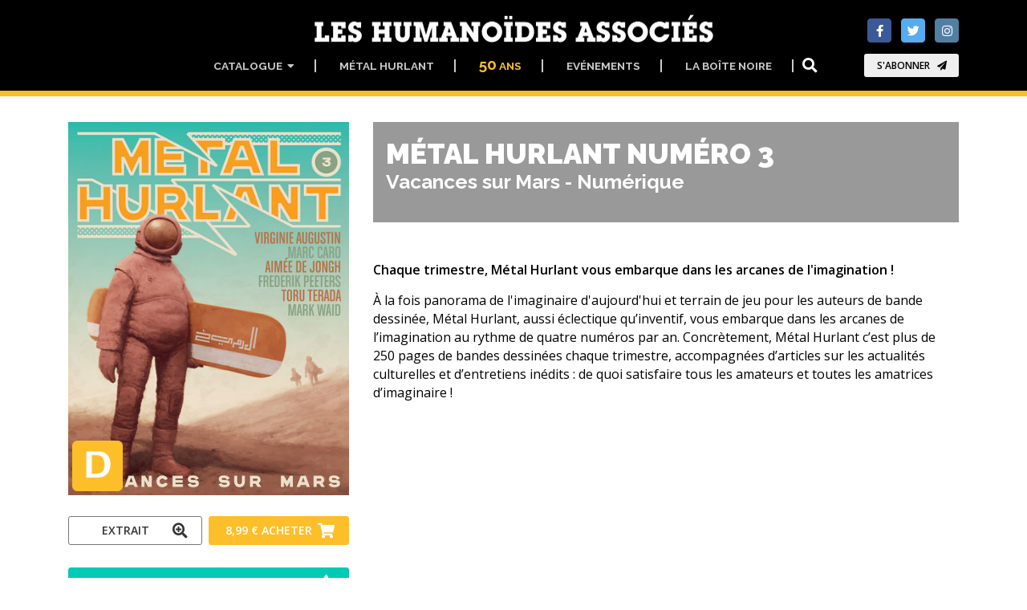

--- FILE ---
content_type: text/html; charset=utf-8
request_url: https://www.humano.com/y_catalog/book/id/37852
body_size: 133723
content:
<!DOCTYPE html>
<html dir="ltr" lang="en">
<head>
	<!--  METAS  -->
	<meta charset="utf-8">
 	<meta name="viewport" content="width=device-width, initial-scale=1.0, maximum-scale=1.0, user-scalable=no, shrink-to-fit=no">
	
	<meta http-equiv="Content-Type" content="text/html; charset=utf-8" />
		<!-- Google Tag Manager -->
	<script>
		window.dataLayer = window.dataLayer || [];
	</script>
	<script>(function(w,d,s,l,i){w[l]=w[l]||[];w[l].push({'gtm.start':
	new Date().getTime(),event:'gtm.js'});var f=d.getElementsByTagName(s)[0],
	j=d.createElement(s),dl=l!='dataLayer'?'&l='+l:'';j.async=true;j.src=
	'https://www.googletagmanager.com/gtm.js?id='+i+dl;f.parentNode.insertBefore(j,f);
	})(window,document,'script','dataLayer','GTM-P6TQVC9');</script>
	<!-- End Google Tag Manager -->	
	<meta name="title" content="Métal Hurlant - Numérique N°3 : Vacances sur Mars" />
<meta name="keywords" content="Métal,Hurlant,Vacances,Mars,Marc,Caro,Mark,Waid,Aimée,Jongh,Virginie,Augustin,Toru,Terada,Frederik,Peeters,Homero,Rios,Bruno,Lecigne,Ninja,Jo,Étienne,Chaize,François,Corteggiani,Richard,Guérineau,Jonathan,Djob,Nkondo,Claude,Ecken,Jorg,Vos,Elgo,Jean,Dalin,Afif,Khaled,Natacha,Ruck,Anne,Simon,Jerr,bd,bande,dessinée,comic,manga" />
<meta name="description" content="Métal Hurlant - Numérique N°3 : Vacances sur Mars -  Chaque trimestre, Métal Hurlant vous embarque dans les arcanes de l'imagination !" />
<meta name="image" content="http://www.humano.com/assets/CatalogueArticle/37852/Metal_Hurlant_3_ID37852_0_55530_zoomed.jpg" />
<meta name="robots" content="index, follow" />
<meta name="language" content="fr" />
	<meta property="og:title" content="Métal Hurlant - Numérique N°3 : Vacances sur Mars" />
<meta property="og:description" content="Métal Hurlant - Numérique N°3 : Vacances sur Mars -  Chaque trimestre, Métal Hurlant vous embarque dans les arcanes de l'imagination !" />
<meta property="og:image" content="http://www.humano.com/assets/CatalogueArticle/37852/Metal_Hurlant_3_ID37852_0_55530_zoomed.jpg" />
<meta property="og:language" content="fr" />

		<script>var HumApp_enableAnim = true;</script>

	<!--  TITLE -->
	<title>Métal Hurlant - Numérique N°3 : Vacances sur Mars</title>
	<link rel="icon" type="image/png" href="/images/design_humanocom/logo-32px.png" />
	
	<!--
	<script type="text/javascript" src="https://cdn2.humano.com/sf/prototype/js/prototype.js"></script>
	-->

    <!-- Web Fonts -->
	<link href="https://fonts.googleapis.com/css?family=Open+Sans:400,400i,700,700i|Raleway:400,500,600,700,900" rel="stylesheet">

	<!-- Plugins -->
	<link rel="stylesheet" href="https://use.fontawesome.com/releases/v5.15.4/css/all.css">
  	<link rel="stylesheet" href="https://use.fontawesome.com/releases/v5.15.4/css/v4-shims.css">

	<link rel="stylesheet" type="text/css" media="screen" href="https://cdn2.humano.com/plugins/animations/animations.css?tm=1666367594" />
	<link rel="stylesheet" type="text/css" media="screen" href="https://cdn2.humano.com/plugins/slick/slick.css?tm=1666367594" />
	<link rel="stylesheet" type="text/css" media="screen" href="https://cdn2.humano.com/plugins/slick/y_slick-theme.css?tm=1666367594" />
	<link rel="stylesheet" type="text/css" media="screen" href="https://cdn2.humano.com/plugins/aos/aos.css?tm=1666367594" />
	<link rel="stylesheet" type="text/css" media="screen" href="https://cdn2.humano.com/plugins/tooltipster/tooltipster.bundle.min.css?tm=1666367594" />
	<link rel="stylesheet" type="text/css" media="screen" href="https://cdn2.humano.com/plugins/tooltipster/tooltipster-sideTip-noir.min.css?tm=1666367594" />
	<link rel="stylesheet" type="text/css" media="screen" href="https://cdn2.humano.com/plugins/rs-plugin-5/css/settings.css?tm=1666367594" />
	<link rel="stylesheet" type="text/css" media="screen" href="https://cdn2.humano.com/plugins/rs-plugin-5/css/layers.css?tm=1666367594" />
	<link rel="stylesheet" type="text/css" media="screen" href="https://cdn2.humano.com/plugins/rs-plugin-5/css/navigation.css?tm=1666367594" />

	<!-- Bootstrap core and Template CSS -->
	<link rel="stylesheet" type="text/css" media="screen" href="https://cdn2.humano.com/css/y_style_humanocom.css?tm=1743773686" />

	<!-- Custom template -->
	<link rel="stylesheet" type="text/css" media="screen" href="https://cdn2.humano.com/css/HURichCss.css?responsive=true&amp;tm=1523631371" />
    
	<!-- first priority JS script -->
	<script type="text/javascript" src="https://cdn2.humano.com/js/global3.js?tm=1700492483"></script>

</head>

<body class="humanocom">

		<!-- Google Tag Manager (noscript) -->
	<noscript><iframe src="https://www.googletagmanager.com/ns.html?id=GTM-P6TQVC9"
	height="0" width="0" style="display:none;visibility:hidden"></iframe></noscript>
	<!-- End Google Tag Manager (noscript) -->
    <!-- scrollToTop -->
    <!-- ================ -->
    <div class="scrollToTop circle"><i class="fa fa-arrow-up"></i></div>

    <!-- page wrapper start -->
    <!-- ================ -->
    <div class="page-wrapper">
		
	<div class="header-container">
	<header class="header dark fixed fixed-desktop clearfix">
		<div class="header2_access">
			<button id="header2_menu_access" type="button" class="btn btn-gray-transparent" style="position:relative;" data-toggle="dropdown" aria-haspopup="true" aria-expanded="false">
				<i class="fas fa-bars" style="color:rgb(202,202,202);"></i>
			</button>
			<div class="dropdown-menu" aria-labelledby="header2_menu_access">
				<ul class="header_items_vertical">
											<li class="header2_menu">
					<a id="header2_access_0" style="position:relative;" data-toggle="dropdown" aria-haspopup="true" aria-expanded="false">
				Catalogue				&nbsp;<i class="fas fa-caret-down"></i>
			</a>
			<div class="dropdown-menu" aria-labelledby="header2_access_0">
									<a href="/nouveautes" target="_self">Nouveautés et à paraître</a>									<a href="/genres" target="_self">Genres</a>									<hr class="divider" />									<a href="/tous_les_titres#section_6" target="_self">Recherche avancée</a>									<a href="/tous_les_titres#section_7" target="_self">Recherche par date</a>									<a href="/tous_les_titres#section_8" target="_self">Tous les titres</a>							</div>
			</li>
	<li class="header2_menu">
					<a  target="_self"
				href="/metal-hurlant" id="header2_access_1">
				Métal Hurlant			</a>
			</li>
	<li class="header2_menu">
					<a  target="_self"
				href="/50_ans" id="header2_access_2">
				<span style='color:#fcbf2a;'><span style='font-size:140%;'>50</span> ans</span>			</a>
			</li>
	<li class="header2_menu">
					<a  target="_self"
				href="/evenements" id="header2_access_3">
				Evénements			</a>
			</li>
	<li class="header2_menu">
					<a  target="_self"
				href="/la-boite-noire" id="header2_access_4">
				La Boîte Noire			</a>
			</li>
		
					<li class="">
																	  <div class="btn-group">
                        <button type="button" class="btn btn-default" 
                        		data-toggle="modal" data-target="#searchBoxModal">
                        	<i class="fa fa-search fa-lg"></i>
                        </button>
	                    <div id="searchBoxModal" class="modal fade big_search_box" data-above="no" data-office-type="front" data-advanced-page-id="9" data-advanced-section-id="" tabindex="-1" role="dialog" aria-labelledby="myLargeModalLabel" aria-hidden="true">
	<div class="modal-dialog modal-lg" role="document">
		<div class="modal-content">
			<div class="modal-header">
				<div class="container">
					<div class="row justify-content-md-center">
						<div class="col-3">
						</div>
						<div class="col-6">
							<input class="form-control" type="text" placeholder="Rechercher..." style="width: 100%;" />
			 			</div>
						<div class="col-3">
							<button type="button" class="close" data-dismiss="modal" aria-label="Close"><span aria-hidden="true">&times;</span><span class="sr-only">Close</span></button>
						</div>
					</div>
				</div>
			</div>
			<div class="modal-body">
				<div class="container">
					<div class="row">
						<div class="col-12 col-md-8 big_search_box_result">
						</div>
						<div class="hidden-sm-down col-md-4 previewSearch">
							<div class="previewSearchBox"></div>
						</div>
					</div>
					<div class="row">
						<div class="col-12 resultSearchBoxNoResult text-center">
							Aucun résultat						</div>
					</div>
				</div>
			</div>
			<div class="modal-footer">
				<button type="button" class="btn btn-sm btn-default searchBoxModalAdvanced" style="visibility:hidden;">Recherche avancée =></button>
				<button type="button" class="btn btn-sm btn-dark" data-dismiss="modal">Close</button>
			</div>
		</div>
	</div>
</div>                      </div>  
					</li>
					<li class="">
						  
					</li>
				</ul>
			</div>			
		</div>		
		<div class="header-block">
			<div class="header2_social">
							<div id="social_facebook" aria-labelledby="social_facebook" class="modal fade modal-no-footer" data-above="no" tabindex="-1" role="dialog" aria-hidden="false">
			<div class="modal-dialog modal-md" role="document">
				<div class="modal-content" style="position: absolute; right: -50%;">
					<div class="modal-body mt-4 ">
						<ul class="justify-content-around d-flex colored social-links-popup">
													<li class="facebook-popup">
								<a target="_blank" href="http://www.facebook.com/humanoidesassocies">
									<i class="fa fa-facebook"></i>
								</a><br />
								Les Humanoïdes Associés							</li>
													<li class="facebook-popup">
								<a target="_blank" href="https://www.facebook.com/MetalHurlantOfficiel/">
									<i class="fa fa-facebook"></i>
								</a><br />
								Metal Hurlant							</li>
												</ul>
					</div>
				</div>
			</div>
		</div>
				<div id="social_twitter" aria-labelledby="social_twitter" class="modal fade modal-no-footer" data-above="no" tabindex="-1" role="dialog" aria-hidden="false">
			<div class="modal-dialog modal-md" role="document">
				<div class="modal-content" style="position: absolute; right: -50%;">
					<div class="modal-body mt-4 ">
						<ul class="justify-content-around d-flex colored social-links-popup">
													<li class="twitter-popup">
								<a target="_blank" href="https://twitter.com/leshumanos">
									<i class="fa fa-twitter"></i>
								</a><br />
								Les Humanoïdes Associés							</li>
													<li class="twitter-popup">
								<a target="_blank" href="https://twitter.com/_MetalHurlant">
									<i class="fa fa-twitter"></i>
								</a><br />
								Metal Hurlant							</li>
												</ul>
					</div>
				</div>
			</div>
		</div>
				<div id="social_instagram" aria-labelledby="social_instagram" class="modal fade modal-no-footer" data-above="no" tabindex="-1" role="dialog" aria-hidden="false">
			<div class="modal-dialog modal-md" role="document">
				<div class="modal-content" style="position: absolute; right: -50%;">
					<div class="modal-body mt-4 ">
						<ul class="justify-content-around d-flex colored social-links-popup">
													<li class="instagram-popup">
								<a target="_blank" href="https://www.instagram.com/les_humanoides_associes">
									<i class="fa fa-instagram"></i>
								</a><br />
								Les Humanoïdes Associés							</li>
													<li class="instagram-popup">
								<a target="_blank" href="https://www.instagram.com/metal_hurlant_officiel/">
									<i class="fa fa-instagram"></i>
								</a><br />
								Metal Hurlant							</li>
												</ul>
					</div>
				</div>
			</div>
		</div>
	
<ul class="align-items-center justify-content-end d-flex social-links colored">
						<li class="facebook"><a target="_blank" href="http://www.facebook.com/humanoidesassocies" data-toggle="modal" data-target="#social_facebook"><i class="fa fa-facebook"></i></a></li>
								<li class="twitter"><a target="_blank" href="https://twitter.com/leshumanos" data-toggle="modal" data-target="#social_twitter"><i class="fa fa-twitter"></i></a></li>
								<li class="instagram"><a target="_blank" href="https://www.instagram.com/les_humanoides_associes" data-toggle="modal" data-target="#social_instagram"><i class="fa fa-instagram"></i></a></li>
			</ul>
				<button type="button" class="btn btn-animated btn-animation btn-animation--slide-horizontal btn-sm"
		data-toggle="modal" data-target="#subscribeBoxModal">
	S'abonner	<i class="fa fa-send"></i>
</button>
<div id="subscribeBoxModal" class="modal fade modal-no-footer" data-above="no" tabindex="-1" role="dialog" aria-hidden="true">
	<div class="modal-dialog modal-md" role="document">
		<div class="modal-content">
			<div class="modal-body mt-4">
				<style>
form#newsletter_subscription_form {
	margin: 0px; 
	padding: 0px;
}
h2.newsletter_subscription_title {
	text-align: center;
    color: black;
}
form#newsletter_subscription_form input[type=radio] {
  border: 2px solid Black;
  padding: 0.5em;
  -webkit-appearance: none;
  border-radius: 2px;
}

form#newsletter_subscription_form input[type=radio]:checked {
  background: url([data-uri]) no-repeat center center;
  background-size: 13px 13px;
  background-color: black;
  border: 2px solid White;
}

form#newsletter_subscription_form input[type=radio]:focus {
  outline-color: transparent;
}
form#newsletter_subscription_form {
	text-align:center;
}
form#newsletter_subscription_form label {
	font-family: "Open Sans";
	vertical-align: middle;
	color: Black;
	font-weight: bold;
}
</style>


	<script>
		var newsletter_subscription_onselect = function() {
			newsletter_subscriptions = [{"id":1,"name":"Les Humano\u00efdes Associ\u00e9s","subscription":"https:\/\/redir.humano.com\/wgt\/p5qr\/xzl\/form?c=e9c75de1","order":1},{"id":2,"name":"Metal Hurlant","subscription":"https:\/\/redir.humano.com\/wgt\/p5qr\/xtm\/form?c=5a7062e8","order":2}];
			option_value = document.querySelector('input[name="newsletter_subscription_option"]:checked').value;
			var nl_option = newsletter_subscriptions.find(nl => nl.order == option_value);
			if( !nl_option ) {
				document.getElementById("newsletter_subscription_iframe").style.opacity = 0.5;
				document.getElementById("newsletter_subscription_iframe").style.pointerEvents = "none";
			} else {
				document.getElementById("newsletter_subscription_iframe").style.opacity = 1;
				document.getElementById("newsletter_subscription_iframe").style.pointerEvents = "";
			}
			document.getElementById("newsletter_subscription_iframe").src = nl_option.subscription;
		}
		window.onload = function() {
			document.getElementById("newsletter_subscription_iframe").style.opacity = 0.5;
			document.getElementById("newsletter_subscription_iframe").style.pointerEvents = "none";
		}
	</script>

	<h2 class="newsletter_subscription_title">Choix de la newsletter</h2>
	<form id="newsletter_subscription_form" onchange="newsletter_subscription_onselect();">
					<input type="radio" id="newsletter_subscription_option_1" name="newsletter_subscription_option" value="1">
			<label for="newsletter_subscription_option_1">Les Humanoïdes Associés</label><br>
					<input type="radio" id="newsletter_subscription_option_2" name="newsletter_subscription_option" value="2">
			<label for="newsletter_subscription_option_2">Metal Hurlant</label><br>
			</form>


<iframe id="newsletter_subscription_iframe" data-w-type="embedded" frameborder="0" scrolling="no" marginheight="0" marginwidth="0" height="300" src="https://redir.humano.com/wgt/p5qr/xzl/form?c=e9c75de1" width="100%"></iframe>
<script type="text/javascript" src="https://app.mailjet.com/pas-nc-embedded-v1.js"></script>

<div style="position:absolute; bottom: 0px; left: 0px; background-color:#fcbf2a; height: 23px; width: 100%;"></div>
			</div>
		</div>
	</div>
</div>
<div id="subscribeBoxModal_mh" class="modal fade modal-no-footer" data-above="no" tabindex="-1" role="dialog" aria-hidden="true">
	<div class="modal-dialog modal-md" role="document">
		<div class="modal-content">
			<div class="modal-body mt-4">
				<style>
form#newsletter_subscription_form {
	margin: 0px; 
	padding: 0px;
}
h2.newsletter_subscription_title {
	text-align: center;
    color: black;
}
form#newsletter_subscription_form input[type=radio] {
  border: 2px solid Black;
  padding: 0.5em;
  -webkit-appearance: none;
  border-radius: 2px;
}

form#newsletter_subscription_form input[type=radio]:checked {
  background: url([data-uri]) no-repeat center center;
  background-size: 13px 13px;
  background-color: black;
  border: 2px solid White;
}

form#newsletter_subscription_form input[type=radio]:focus {
  outline-color: transparent;
}
form#newsletter_subscription_form {
	text-align:center;
}
form#newsletter_subscription_form label {
	font-family: "Open Sans";
	vertical-align: middle;
	color: Black;
	font-weight: bold;
}
</style>


	<script>
		var newsletter_subscription_onselect = function() {
			newsletter_subscriptions = [{"id":1,"name":"Les Humano\u00efdes Associ\u00e9s","subscription":"https:\/\/redir.humano.com\/wgt\/p5qr\/xzl\/form?c=e9c75de1","order":1},{"id":2,"name":"Metal Hurlant","subscription":"https:\/\/redir.humano.com\/wgt\/p5qr\/xtm\/form?c=5a7062e8","order":2}];
			option_value = document.querySelector('input[name="newsletter_subscription_option"]:checked').value;
			var nl_option = newsletter_subscriptions.find(nl => nl.order == option_value);
			if( !nl_option ) {
				document.getElementById("newsletter_subscription_iframe").style.opacity = 0.5;
				document.getElementById("newsletter_subscription_iframe").style.pointerEvents = "none";
			} else {
				document.getElementById("newsletter_subscription_iframe").style.opacity = 1;
				document.getElementById("newsletter_subscription_iframe").style.pointerEvents = "";
			}
			document.getElementById("newsletter_subscription_iframe").src = nl_option.subscription;
		}
		window.onload = function() {
			document.getElementById("newsletter_subscription_iframe").style.opacity = 0.5;
			document.getElementById("newsletter_subscription_iframe").style.pointerEvents = "none";
		}
	</script>

	<h2 class="newsletter_subscription_title">Choix de la newsletter</h2>
	<form id="newsletter_subscription_form" onchange="newsletter_subscription_onselect();">
					<input type="radio" id="newsletter_subscription_option_1" name="newsletter_subscription_option" value="1">
			<label for="newsletter_subscription_option_1">Les Humanoïdes Associés</label><br>
					<input type="radio" id="newsletter_subscription_option_2" name="newsletter_subscription_option" value="2">
			<label for="newsletter_subscription_option_2">Metal Hurlant</label><br>
			</form>


<iframe id="newsletter_subscription_iframe" data-w-type="embedded" frameborder="0" scrolling="no" marginheight="0" marginwidth="0" height="300" src="https://redir.humano.com/wgt/p5qr/xzl/form?c=e9c75de1" width="100%"></iframe>
<script type="text/javascript" src="https://app.mailjet.com/pas-nc-embedded-v1.js"></script>

<div style="position:absolute; bottom: 0px; left: 0px; background-color:#fcbf2a; height: 23px; width: 100%;"></div>
			</div>
		</div>
	</div>
</div>			</div>	
		<div class="header2_logo">
				<a href="/" style="display:block;">
					<img id="logo_img" src="/images/design_humanocom/y-logo-full.png?v=20260105V1" alt="Humanoids" />
				</a>
			</div>					
			<ul class="header_items">
									<li class="header2_menu">
					<a id="header2_menu_0" style="position:relative;" data-toggle="dropdown" aria-haspopup="true" aria-expanded="false">
				Catalogue				&nbsp;<i class="fas fa-caret-down"></i>
			</a>
			<div class="dropdown-menu" aria-labelledby="header2_menu_0">
									<a href="/nouveautes" target="_self">Nouveautés et à paraître</a>									<a href="/genres" target="_self">Genres</a>									<hr class="divider" />									<a href="/tous_les_titres#section_6" target="_self">Recherche avancée</a>									<a href="/tous_les_titres#section_7" target="_self">Recherche par date</a>									<a href="/tous_les_titres#section_8" target="_self">Tous les titres</a>							</div>
			</li>
	<li class="header2_menu">
					<a  target="_self"
				href="/metal-hurlant" id="header2_menu_1">
				Métal Hurlant			</a>
			</li>
	<li class="header2_menu">
					<a  target="_self"
				href="/50_ans" id="header2_menu_2">
				<span style='color:#fcbf2a;'><span style='font-size:140%;'>50</span> ans</span>			</a>
			</li>
	<li class="header2_menu">
					<a  target="_self"
				href="/evenements" id="header2_menu_3">
				Evénements			</a>
			</li>
	<li class="header2_menu">
					<a  target="_self"
				href="/la-boite-noire" id="header2_menu_4">
				La Boîte Noire			</a>
			</li>
		
				<li class="header2_menu">
															  <div class="btn-group">
                        <button type="button" class="btn btn-default" 
                        		data-toggle="modal" data-target="#searchBoxModal">
                        	<i class="fa fa-search fa-lg"></i>
                        </button>
	                    <div id="searchBoxModal" class="modal fade big_search_box" data-above="no" data-office-type="front" data-advanced-page-id="9" data-advanced-section-id="" tabindex="-1" role="dialog" aria-labelledby="myLargeModalLabel" aria-hidden="true">
	<div class="modal-dialog modal-lg" role="document">
		<div class="modal-content">
			<div class="modal-header">
				<div class="container">
					<div class="row justify-content-md-center">
						<div class="col-3">
						</div>
						<div class="col-6">
							<input class="form-control" type="text" placeholder="Rechercher..." style="width: 100%;" />
			 			</div>
						<div class="col-3">
							<button type="button" class="close" data-dismiss="modal" aria-label="Close"><span aria-hidden="true">&times;</span><span class="sr-only">Close</span></button>
						</div>
					</div>
				</div>
			</div>
			<div class="modal-body">
				<div class="container">
					<div class="row">
						<div class="col-12 col-md-8 big_search_box_result">
						</div>
						<div class="hidden-sm-down col-md-4 previewSearch">
							<div class="previewSearchBox"></div>
						</div>
					</div>
					<div class="row">
						<div class="col-12 resultSearchBoxNoResult text-center">
							Aucun résultat						</div>
					</div>
				</div>
			</div>
			<div class="modal-footer">
				<button type="button" class="btn btn-sm btn-default searchBoxModalAdvanced" style="visibility:hidden;">Recherche avancée =></button>
				<button type="button" class="btn btn-sm btn-dark" data-dismiss="modal">Close</button>
			</div>
		</div>
	</div>
</div>                      </div>  
				</li>					
				<li class="header2_menu">
					  
				</li>
			</ul>
		</div>
	</header>
</div>	
	<div id="emptyBoxModal" class="modal fade" data-above="no" tabindex="-1" role="dialog" aria-hidden="true">
		<div class="modal-dialog modal-dialog-centered modal-lg" role="document">
			<div class="modal-content dark-bg py-2">
				<div class="modal-body">
				</div>
			</div>
		</div>
	</div>
	
	<div id="page-start"></div>

				
	
	<!--  MAIN COLUMNS -->
	<section>
        <div class="container">
          <div class="row">
          
          	<!--  LEFT COLUMN -->
          	<div class="col-xs col-md-4">
				                <!-- TITLE SM DEVICE !!!!!!!!!!  -->
                <section class="hidden-md-up">
					<div class="container p-0">
		          		<div class="book-title">
							<h1>Métal Hurlant Numéro 3														<br /><span class="book-ss-title">
								Vacances sur Mars																										-
																		Numérique															</span>
														</h1>
							<h4>
																							
														</h4>
		          		</div>
					</div>
					<!-- STATUS -->
										
				</section>          	

          		<section class="pb-0">
          			<div class="container p-0">
	             	<div class="overlay-container overlay-plain" data-notes="B 37852 / W 461">
	<!--
		<div class="overlay-container-area"></div>
	-->
	<div class="visual-auto-height">
			<div style="position:absolute;width:100%;height: 100%;top: 0;left: 0; z-index:1;">
		<img src="/images/design_y/digital_mark_humanocom.png" style="width: 18%; position:absolute; bottom: 1%; left: 1.5%;" title="Digital Comics" />
	</div>
<img style=""
	 src="https://cdn2.humano.com/assets/CatalogueArticle/37852/Metal_Hurlant_3_ID37852_0_55530_R150.jpg"
	 data-sizes="auto"
     data-src="https://cdn2.humano.com/assets/CatalogueArticle/37852/Metal_Hurlant_3_ID37852_0_55530_R400.jpg"
     data-srcset=" https://cdn2.humano.com/assets/CatalogueArticle/37852/Metal_Hurlant_3_ID37852_0_55530_R150.jpg 150w,
				   https://cdn2.humano.com/assets/CatalogueArticle/37852/Metal_Hurlant_3_ID37852_0_55530_R300.jpg 300w,
    			   https://cdn2.humano.com/assets/CatalogueArticle/37852/Metal_Hurlant_3_ID37852_0_55530_R400.jpg 400w,
    			   https://cdn2.humano.com/assets/CatalogueArticle/37852/Metal_Hurlant_3_ID37852_0_55530_R600.jpg 600w,
    			   https://cdn2.humano.com/assets/CatalogueArticle/37852/Metal_Hurlant_3_ID37852_0_55530_R900.jpg 900w,
    			   https://cdn2.humano.com/assets/CatalogueArticle/37852/Metal_Hurlant_3_ID37852_0_55530_R1200.jpg 1200w"
	 class="lazyload blur-up " /> 
	</div>
	<!--
   	<div class="overlay-content">
   	    	</div>
	-->
</div>					</div>
				</section>

				<section class="pb-0">

											<div class="container row no-gutters p-0 pb-2">

							<!-- IBD BUTTON -->
															<div class="btn-group col-12 col-lg-6 pr-lg-2 pr-0 pl-0">
									
<a href="#"
   class="w-100 btn btn-gray-transparent btn-animated link_ibd "
   data-toggle="modal"
   data-target="#emptyBoxModal"
   data-type="ibd"
   data-parameter="2696">
   Extrait   <i class="pl-10 fa fa-search-plus fa-lg"></i>
</a>

										</div>								
							
							<!-- BUY BUTTON -->
															<div class="btn-group col-12 col-lg-6 pl-0 pr-0">
									
    <button type="button"
            class="w-100 btn btn-default btn-animated link_buy dropdown-toggle dropdown-toggle-split"
            data-toggle="dropdown"
            aria-haspopup="true"
            aria-expanded="false">
            8,99 €            <span class="hidden-lg-down">Acheter</span>
            <i class="pl-10 fa fa-shopping-cart fa-lg"></i>
    </button>
    <div class="dropdown-menu btn-default link_buy"
         x-placement="bottom-start"
         style="position: absolute; transform: translate3d(68px, 35px, 0px); top: 0px; left: 0px; will-change: transform;">
                                    <a href="https://itunes.apple.com/fr/book/isbn9782731640144" target="_blank" class="dropdown-item btn link_buy">
                    iBookStore                    <i class="pl-10 fa fa-external-link fa-lg"></i>
                </a>
                                                <a href="https://books.google.com/books?vid=ISBN9782731640144" target="_blank" class="dropdown-item btn link_buy">
                    Google Play                    <i class="pl-10 fa fa-external-link fa-lg"></i>
                </a>
                                                <a href="https://www.izneo.com/fr/a9782731640144" target="_blank" class="dropdown-item btn link_buy">
                    Izneo                    <i class="pl-10 fa fa-external-link fa-lg"></i>
                </a>
                                                <a href="https://www.kobo.com/fr/fr/search?query=9782731640144" target="_blank" class="dropdown-item btn link_buy">
                    Kobo                    <i class="pl-10 fa fa-external-link fa-lg"></i>
                </a>
                                                <a href="https://www.comixology.fr/search?search=M%C3%A9tal+Hurlant" target="_blank" class="dropdown-item btn link_buy">
                    Comixology                    <i class="pl-10 fa fa-external-link fa-lg"></i>
                </a>
                                                <a href="http://www.amazon.fr/s/ref=nb_sb_noss?url=search-alias%3Daps&field-keywords=9782731640144&tag=humano-21" target="_blank" class="dropdown-item btn link_buy">
                    Amazon Kindle                    <i class="pl-10 fa fa-external-link fa-lg"></i>
                </a>
                                                <a href="https://www.youscribe.com/search?quick_search=9782731640144" target="_blank" class="dropdown-item btn link_buy">
                    YouScribe                    <i class="pl-10 fa fa-external-link fa-lg"></i>
                </a>
                        </div>

								</div>
							
						</div>
											
					<!-- SUBSCRIBE BUTTON -->
											<div class="container row no-gutters p-0 pb-2">
							<div class="btn-group col-12 pl-0 pr-0">
								<a href="/metal-hurlant#page_section_48" target="_self" type="button" class="w-100 btn btn-secondary btn-animated">
									<div>S'Abonner !</div>
									<i class="pl-10 fa fa-star fa-lg"></i>
								</a>
							</div>
						</div>
					
				</section>
				
								
				<section class="light-gray-bg">
				
									
	          		<dl class="row small-section">
	          		
	          			<dt class="col-sm-4 text-sm-right">Auteurs&nbsp;:</dt><dd class="col-sm-8"><a class="authors" target="_self" href="/auteur/98238">Marc Caro (Scénario et dessin)</a><br /><a class="authors" target="_self" href="/auteur/90938">Mark Waid (Scénario)</a><br /><span class='authors'>Aimée de Jongh (Scénario et dessin)</span><br /><span class='authors'>Virginie Augustin (Scénario et dessin)</span><br /><span class='authors'>Toru Terada (Scénario et dessin)</span><br /><a class="authors" target="_self" href="/auteur/231">Frederik Peeters (Scénario et dessin)</a><br /><span class='authors'>Homero Rios (Scénario)</span><br /><a class="authors" target="_self" href="/auteur/9">Bruno Lecigne (Textes)</a><br /><a class="pl-0 btn btn-animated btn-sm collapsed btn-animated" data-toggle="collapse" href="#moreAuthors" aria-expanded="false" aria-controls="collapseContent">Plus<i class="fa fa-arrow-right"></i></a><div class="collapse" id="moreAuthors"><span class='authors'>Ninja Jo (Dessin)</span><br /><span class='authors'>Étienne Chaize (Dessin)</span><br /><span class='authors'>François Corteggiani (Scénario)</span><br /><span class='authors'>Richard Guérineau (Scénario et dessin)</span><br /><span class='authors'>Jonathan Djob Nkondo (Scénario et dessin)</span><br /><span class='authors'>Claude Ecken (Textes)</span><br /><span class='authors'>Jorg De Vos (Dessin)</span><br /><span class='authors'>Elgo (Scénario et dessin)</span><br /><span class='authors'>Jean Dalin (Scénario et dessin)</span><br /><span class='authors'>Afif Khaled (Dessin)</span><br /><span class='authors'>Natacha Ruck (Textes)</span><br /><span class='authors'>Anne Simon (Dessin)</span><br /><a class="authors" target="_self" href="/auteur/245">Jerry Frissen (Scénario)</a><br /><span class='authors'>Nikola Pisarev (Scénario et dessin)</span><br /><span class='authors'>Antoine Dodé (Dessin)</span><br /><a class="authors" target="_self" href="/auteur/99686">Elie Huault (Scénario et dessin)</a><br /><span class='authors'>James Stokoe (Scénario et dessin)</span><br /><span class='authors'>Ryan Barry (Scénario et dessin)</span><br /><span class='authors'>Fabien Grolleau (Dessin)</span><br /><span class='authors'>Donnie Ka (Textes)</span><br /><span class='authors'>Peter Snejbjerg (Scénario et dessin)</span><br /><span class='authors'>Elene Usdin (Scénario et dessin)</span><br /><span class='authors'>Nicolas Tellop (Scénario)</span><br /><span class='authors'>Laurent Siefer (Scénario et dessin)</span><br /><span class='authors'>Masha Moran (Dessin)</span><br /><span class='authors'>Karla Pacheco (Scénario)</span><br /><span class='authors'>Ken Grobe (Textes)</span><br /><span class='authors'>Sagar (Dessin)</span></div></dd>						
						<dt class="col-sm-4 text-sm-right">Date&nbsp;:</dt><dd class="col-sm-8">01 juin 2022</dd>	                    
	                    <dt class="col-sm-4 text-sm-right">Edition&nbsp;:</dt><dd class="col-sm-8">Numérique</dd>	                    
	                    <dt class="col-sm-4 text-sm-right">Format&nbsp;:</dt><dd class="col-sm-8">288 pages  -  Couleur</dd>	                    
											<dt class="col-sm-4 text-sm-right">ISBN&nbsp;:</dt><dd class="col-sm-8">9782731640144</dd>						
						<dt class="col-sm-4 text-sm-right">Prix&nbsp;:</dt><dd class="col-sm-8">8,99 €</dd>
	                 </dl>
	                 
	                	                 
	           </section>			</div>
			<!--   // LEFT COLUMN -->
			
			<!--  RIGHT COLUMN -->
			<div class="col-xs col-md-8">
			
				<!-- TITLE MD DEVICES -->
				<section class="hidden-sm-down">
					<div class="container p-0">
		          		<div class="book-title">
							<h1>Métal Hurlant Numéro 3																<br /><span class="book-ss-title">
									Vacances sur Mars																													-
																				Numérique																	</span>
															</h1>
							<h4>
																									
															</h4>
		          		</div>
					</div>
					<!-- STATUS -->
									</section>

				
				

				
					<section>
						<div class="container p-0">
															<p><strong>Chaque trimestre, Métal Hurlant vous embarque dans les arcanes de l'imagination !</strong></p>
								<p>À la fois panorama de l'imaginaire d'aujourd'hui et terrain de jeu pour les auteurs de bande dessinée, Métal Hurlant, aussi éclectique qu’inventif, vous embarque dans les arcanes de l’imagination au rythme de quatre numéros par an. Concrètement, Métal Hurlant c’est plus de 250 pages de bandes dessinées chaque trimestre, accompagnées d’articles sur les actualités culturelles et d’entretiens inédits : de quoi satisfaire tous les amateurs et toutes les amatrices d’imaginaire !</p>
																					</div>
					</section>	

					
					<!-- LINK PAGES AT TOP -->
																	<div class="y_page_embedded">
							

	    
			
	 <!-- BLOGMEDIA (blog) start -->
	 <!-- ================ -->
	 <section id="page_section_96">

		<div class="container ">
			<!-- page-title start -->
			<!-- ================ -->
					
			<!-- page-title end -->

			
			
			
			<div class="row grid-space-20 infinite-scroll-items">
								
												<div class="col-md-6 mb-20 visual-auto-height " data-aos="fade-up">
					
						<div class="embed-responsive embed-responsive-3by2">
	<iframe class="embed-responsive-item" 
			src="https://www.youtube.com/embed/xJgXpWn83EA?autoplay=0&controls=1&showinfo=0&rel=0;enablejsapi=1" 
			frameborder="0"
			allow="encrypted-media"
			allowfullscreen></iframe>
</div>
					<div class="body p-4 dark-bg">
							
							
																	</div>
				</div>			
								
												<div class="col-md-6 mb-20 visual-auto-height " data-aos="fade-up">
					
						<div class="embed-responsive embed-responsive-3by2">
	<iframe class="embed-responsive-item" 
			src="https://www.youtube.com/embed/Zkp7Vks4_B8?autoplay=0&controls=1&showinfo=0&rel=0;enablejsapi=1" 
			frameborder="0"
			allow="encrypted-media"
			allowfullscreen></iframe>
</div>
					<div class="body p-4 dark-bg">
							
							
																	</div>
				</div>			
						</div>

							<!-- pagination has path -->
										
			
			
		</div>
	</section>
	 <!-- BLOGMEDIA (blog) ends -->
	 
	


						</div>
					
				
					<!--  SAME SERIE LIST -->
											<section>
							<div class="container p-0">
								<h2 class="page-title">Dans la même série</h2>
								<!-- tabs start -->
								<!-- ================ -->
								<!-- Nav tabs -->
								<ul class="nav nav-tabs style-4" role="tablist">
																												<li class="nav-item">
											<a class="nav-link " href="#sameSerieEditionTab1529" role="tab" data-toggle="tab">
												Classique												<i class="fas fa-arrow-circle-down d-sm-none"></i>
											</a>
										</li>
																			<li class="nav-item">
											<a class="nav-link " href="#sameSerieEditionTab1684" role="tab" data-toggle="tab">
												Coffret												<i class="fas fa-arrow-circle-down d-sm-none"></i>
											</a>
										</li>
																			<li class="nav-item">
											<a class="nav-link " href="#sameSerieEditionTab1650" role="tab" data-toggle="tab">
												Hors-série												<i class="fas fa-arrow-circle-down d-sm-none"></i>
											</a>
										</li>
																			<li class="nav-item">
											<a class="nav-link active" href="#sameSerieEditionTab1621" role="tab" data-toggle="tab">
												Numérique												<i class="fas fa-arrow-circle-down d-sm-none"></i>
											</a>
										</li>
																			<li class="nav-item">
											<a class="nav-link " href="#sameSerieEditionTab1746" role="tab" data-toggle="tab">
												Hors-série Numérique												<i class="fas fa-arrow-circle-down d-sm-none"></i>
											</a>
										</li>
																	</ul>
								<!-- Tab panes -->
								<div class="tab-content">
																												<div class="tab-pane fade " role="tabpanel" id="sameSerieEditionTab1529">
											          <div class="row grid-space-10">
          	             <div class="col-6 col-md-4 col-lg-3 mb-20 d-flex flex-column">
             	             	<div class="overlay-container overlay-plain " data-notes="B 37601 / W 461">

	<!--<div class="overlay-container-area"></div>-->

	<a class="visual-fix-container visual-fix-covers link-covers" href="/album/37601">
		<img style=""
	 src="https://cdn2.humano.com/assets/CatalogueArticle/37601/MH_Couv_non_def_52597_R150.jpg"
	 data-sizes="auto"
     data-src="https://cdn2.humano.com/assets/CatalogueArticle/37601/MH_Couv_non_def_52597_R400.jpg"
     data-srcset=" https://cdn2.humano.com/assets/CatalogueArticle/37601/MH_Couv_non_def_52597_R150.jpg 150w,
				   https://cdn2.humano.com/assets/CatalogueArticle/37601/MH_Couv_non_def_52597_R300.jpg 300w,
    			   https://cdn2.humano.com/assets/CatalogueArticle/37601/MH_Couv_non_def_52597_R400.jpg 400w,
    			   https://cdn2.humano.com/assets/CatalogueArticle/37601/MH_Couv_non_def_52597_R600.jpg 600w,
    			   https://cdn2.humano.com/assets/CatalogueArticle/37601/MH_Couv_non_def_52597_R900.jpg 900w,
    			   https://cdn2.humano.com/assets/CatalogueArticle/37601/MH_Couv_non_def_52597_R1200.jpg 1200w"
	 class="lazyload blur-up " /> 
	</a>

	

</div>             	             				             	<div class="body p-2 light-gray-bg text-center " style="flex:auto;">
							<p class="mb-0">Numéro 1 : Le Futur c'est déjà demain</p>
		                </div>
		                                		</div>
    		             <div class="col-6 col-md-4 col-lg-3 mb-20 d-flex flex-column">
             	             	<div class="overlay-container overlay-plain " data-notes="B 37771 / W 461">

	<!--<div class="overlay-container-area"></div>-->

	<a class="visual-fix-container visual-fix-covers link-covers" href="/album/37771">
		<img style=""
	 src="https://cdn2.humano.com/assets/CatalogueArticle/37771/MH2_Couv_sans_code_barre_55738_R150.jpg"
	 data-sizes="auto"
     data-src="https://cdn2.humano.com/assets/CatalogueArticle/37771/MH2_Couv_sans_code_barre_55738_R400.jpg"
     data-srcset=" https://cdn2.humano.com/assets/CatalogueArticle/37771/MH2_Couv_sans_code_barre_55738_R150.jpg 150w,
				   https://cdn2.humano.com/assets/CatalogueArticle/37771/MH2_Couv_sans_code_barre_55738_R300.jpg 300w,
    			   https://cdn2.humano.com/assets/CatalogueArticle/37771/MH2_Couv_sans_code_barre_55738_R400.jpg 400w,
    			   https://cdn2.humano.com/assets/CatalogueArticle/37771/MH2_Couv_sans_code_barre_55738_R600.jpg 600w,
    			   https://cdn2.humano.com/assets/CatalogueArticle/37771/MH2_Couv_sans_code_barre_55738_R900.jpg 900w,
    			   https://cdn2.humano.com/assets/CatalogueArticle/37771/MH2_Couv_sans_code_barre_55738_R1200.jpg 1200w"
	 class="lazyload blur-up " /> 
	</a>

	

</div>             	             				             	<div class="body p-2 light-gray-bg text-center " style="flex:auto;">
							<p class="mb-0">Numéro 2 : 1975-1984 Le Nouveau Visage de l'imaginaire</p>
		                </div>
		                                		</div>
    		             <div class="col-6 col-md-4 col-lg-3 mb-20 d-flex flex-column">
             	             	<div class="overlay-container overlay-plain " data-notes="B 37769 / W 461">

	<!--<div class="overlay-container-area"></div>-->

	<a class="visual-fix-container visual-fix-covers link-covers" href="/album/37769">
		<img style=""
	 src="https://cdn2.humano.com/assets/CatalogueArticle/37769/MH3_Cover_SansCodebarre_55740_R150.jpg"
	 data-sizes="auto"
     data-src="https://cdn2.humano.com/assets/CatalogueArticle/37769/MH3_Cover_SansCodebarre_55740_R400.jpg"
     data-srcset=" https://cdn2.humano.com/assets/CatalogueArticle/37769/MH3_Cover_SansCodebarre_55740_R150.jpg 150w,
				   https://cdn2.humano.com/assets/CatalogueArticle/37769/MH3_Cover_SansCodebarre_55740_R300.jpg 300w,
    			   https://cdn2.humano.com/assets/CatalogueArticle/37769/MH3_Cover_SansCodebarre_55740_R400.jpg 400w,
    			   https://cdn2.humano.com/assets/CatalogueArticle/37769/MH3_Cover_SansCodebarre_55740_R600.jpg 600w,
    			   https://cdn2.humano.com/assets/CatalogueArticle/37769/MH3_Cover_SansCodebarre_55740_R900.jpg 900w,
    			   https://cdn2.humano.com/assets/CatalogueArticle/37769/MH3_Cover_SansCodebarre_55740_R1200.jpg 1200w"
	 class="lazyload blur-up " /> 
	</a>

	

</div>             	             				             	<div class="body p-2 light-gray-bg text-center " style="flex:auto;">
							<p class="mb-0">Numéro 3 : Vacances sur Mars</p>
		                </div>
		                                		</div>
    		             <div class="col-6 col-md-4 col-lg-3 mb-20 d-flex flex-column">
             	             	<div class="overlay-container overlay-plain " data-notes="B 37772 / W 461">

	<!--<div class="overlay-container-area"></div>-->

	<a class="visual-fix-container visual-fix-covers link-covers" href="/album/37772">
		<img style=""
	 src="https://cdn2.humano.com/assets/CatalogueArticle/37772/MH4_Couv_sans_codebarre_55741_R150.jpg"
	 data-sizes="auto"
     data-src="https://cdn2.humano.com/assets/CatalogueArticle/37772/MH4_Couv_sans_codebarre_55741_R400.jpg"
     data-srcset=" https://cdn2.humano.com/assets/CatalogueArticle/37772/MH4_Couv_sans_codebarre_55741_R150.jpg 150w,
				   https://cdn2.humano.com/assets/CatalogueArticle/37772/MH4_Couv_sans_codebarre_55741_R300.jpg 300w,
    			   https://cdn2.humano.com/assets/CatalogueArticle/37772/MH4_Couv_sans_codebarre_55741_R400.jpg 400w,
    			   https://cdn2.humano.com/assets/CatalogueArticle/37772/MH4_Couv_sans_codebarre_55741_R600.jpg 600w,
    			   https://cdn2.humano.com/assets/CatalogueArticle/37772/MH4_Couv_sans_codebarre_55741_R900.jpg 900w,
    			   https://cdn2.humano.com/assets/CatalogueArticle/37772/MH4_Couv_sans_codebarre_55741_R1200.jpg 1200w"
	 class="lazyload blur-up " /> 
	</a>

	

</div>             	             				             	<div class="body p-2 light-gray-bg text-center " style="flex:auto;">
							<p class="mb-0">Numéro 4 : L'homme est bien petit</p>
		                </div>
		                                		</div>
    		             <div class="col-6 col-md-4 col-lg-3 mb-20 d-flex flex-column">
             	             	<div class="overlay-container overlay-plain " data-notes="B 37770 / W 461">

	<!--<div class="overlay-container-area"></div>-->

	<a class="visual-fix-container visual-fix-covers link-covers" href="/album/37770">
		<img style=""
	 src="https://cdn2.humano.com/assets/CatalogueArticle/37770/MH5_Cover_sanscodebarre_55659_R150.jpg"
	 data-sizes="auto"
     data-src="https://cdn2.humano.com/assets/CatalogueArticle/37770/MH5_Cover_sanscodebarre_55659_R400.jpg"
     data-srcset=" https://cdn2.humano.com/assets/CatalogueArticle/37770/MH5_Cover_sanscodebarre_55659_R150.jpg 150w,
				   https://cdn2.humano.com/assets/CatalogueArticle/37770/MH5_Cover_sanscodebarre_55659_R300.jpg 300w,
    			   https://cdn2.humano.com/assets/CatalogueArticle/37770/MH5_Cover_sanscodebarre_55659_R400.jpg 400w,
    			   https://cdn2.humano.com/assets/CatalogueArticle/37770/MH5_Cover_sanscodebarre_55659_R600.jpg 600w,
    			   https://cdn2.humano.com/assets/CatalogueArticle/37770/MH5_Cover_sanscodebarre_55659_R900.jpg 900w,
    			   https://cdn2.humano.com/assets/CatalogueArticle/37770/MH5_Cover_sanscodebarre_55659_R1200.jpg 1200w"
	 class="lazyload blur-up " /> 
	</a>

	

</div>             	             				             	<div class="body p-2 light-gray-bg text-center " style="flex:auto;">
							<p class="mb-0">Numéro 5 : Les émotions synthétiques</p>
		                </div>
		                                		</div>
    		             <div class="col-6 col-md-4 col-lg-3 mb-20 d-flex flex-column">
             	             	<div class="overlay-container overlay-plain " data-notes="B 37773 / W 461">

	<!--<div class="overlay-container-area"></div>-->

	<a class="visual-fix-container visual-fix-covers link-covers" href="/album/37773">
		<img style=""
	 src="https://cdn2.humano.com/assets/CatalogueArticle/37773/MH6_Cover_sanscodebarre_55782_R150.jpg"
	 data-sizes="auto"
     data-src="https://cdn2.humano.com/assets/CatalogueArticle/37773/MH6_Cover_sanscodebarre_55782_R400.jpg"
     data-srcset=" https://cdn2.humano.com/assets/CatalogueArticle/37773/MH6_Cover_sanscodebarre_55782_R150.jpg 150w,
				   https://cdn2.humano.com/assets/CatalogueArticle/37773/MH6_Cover_sanscodebarre_55782_R300.jpg 300w,
    			   https://cdn2.humano.com/assets/CatalogueArticle/37773/MH6_Cover_sanscodebarre_55782_R400.jpg 400w,
    			   https://cdn2.humano.com/assets/CatalogueArticle/37773/MH6_Cover_sanscodebarre_55782_R600.jpg 600w,
    			   https://cdn2.humano.com/assets/CatalogueArticle/37773/MH6_Cover_sanscodebarre_55782_R900.jpg 900w,
    			   https://cdn2.humano.com/assets/CatalogueArticle/37773/MH6_Cover_sanscodebarre_55782_R1200.jpg 1200w"
	 class="lazyload blur-up " /> 
	</a>

	

</div>             	             				             	<div class="body p-2 light-gray-bg text-center " style="flex:auto;">
							<p class="mb-0">Numéro 6 : Les Métamorphoses métalliques</p>
		                </div>
		                                		</div>
    		             <div class="col-6 col-md-4 col-lg-3 mb-20 d-flex flex-column">
             	             	<div class="overlay-container overlay-plain " data-notes="B 37774 / W 461">

	<!--<div class="overlay-container-area"></div>-->

	<a class="visual-fix-container visual-fix-covers link-covers" href="/album/37774">
		<img style=""
	 src="https://cdn2.humano.com/assets/CatalogueArticle/37774/MH7_cv_55977_R150.jpg"
	 data-sizes="auto"
     data-src="https://cdn2.humano.com/assets/CatalogueArticle/37774/MH7_cv_55977_R400.jpg"
     data-srcset=" https://cdn2.humano.com/assets/CatalogueArticle/37774/MH7_cv_55977_R150.jpg 150w,
				   https://cdn2.humano.com/assets/CatalogueArticle/37774/MH7_cv_55977_R300.jpg 300w,
    			   https://cdn2.humano.com/assets/CatalogueArticle/37774/MH7_cv_55977_R400.jpg 400w,
    			   https://cdn2.humano.com/assets/CatalogueArticle/37774/MH7_cv_55977_R600.jpg 600w,
    			   https://cdn2.humano.com/assets/CatalogueArticle/37774/MH7_cv_55977_R900.jpg 900w,
    			   https://cdn2.humano.com/assets/CatalogueArticle/37774/MH7_cv_55977_R1200.jpg 1200w"
	 class="lazyload blur-up " /> 
	</a>

	

</div>             	             				             	<div class="body p-2 light-gray-bg text-center " style="flex:auto;">
							<p class="mb-0">Numéro 7 : La Monstrueuse Parade</p>
		                </div>
		                                		</div>
    		             <div class="col-6 col-md-4 col-lg-3 mb-20 d-flex flex-column">
             	             	<div class="overlay-container overlay-plain " data-notes="B 37775 / W 461">

	<!--<div class="overlay-container-area"></div>-->

	<a class="visual-fix-container visual-fix-covers link-covers" href="/album/37775">
		<img style=""
	 src="https://cdn2.humano.com/assets/CatalogueArticle/37775/MH8_Couv_56253_R150.jpg"
	 data-sizes="auto"
     data-src="https://cdn2.humano.com/assets/CatalogueArticle/37775/MH8_Couv_56253_R400.jpg"
     data-srcset=" https://cdn2.humano.com/assets/CatalogueArticle/37775/MH8_Couv_56253_R150.jpg 150w,
				   https://cdn2.humano.com/assets/CatalogueArticle/37775/MH8_Couv_56253_R300.jpg 300w,
    			   https://cdn2.humano.com/assets/CatalogueArticle/37775/MH8_Couv_56253_R400.jpg 400w,
    			   https://cdn2.humano.com/assets/CatalogueArticle/37775/MH8_Couv_56253_R600.jpg 600w,
    			   https://cdn2.humano.com/assets/CatalogueArticle/37775/MH8_Couv_56253_R900.jpg 900w,
    			   https://cdn2.humano.com/assets/CatalogueArticle/37775/MH8_Couv_56253_R1200.jpg 1200w"
	 class="lazyload blur-up " /> 
	</a>

	

</div>             	             				             	<div class="body p-2 light-gray-bg text-center " style="flex:auto;">
							<p class="mb-0">Numéro 8 : La Ménagère de plus de 500 ans</p>
		                </div>
		                                		</div>
    		             <div class="col-6 col-md-4 col-lg-3 mb-20 d-flex flex-column">
             	             	<div class="overlay-container overlay-plain " data-notes="B 37860 / W 461">

	<!--<div class="overlay-container-area"></div>-->

	<a class="visual-fix-container visual-fix-covers link-covers" href="/album/37860">
		<img style=""
	 src="https://cdn2.humano.com/assets/CatalogueArticle/37860/MH9_Couv_56394_R150.jpg"
	 data-sizes="auto"
     data-src="https://cdn2.humano.com/assets/CatalogueArticle/37860/MH9_Couv_56394_R400.jpg"
     data-srcset=" https://cdn2.humano.com/assets/CatalogueArticle/37860/MH9_Couv_56394_R150.jpg 150w,
				   https://cdn2.humano.com/assets/CatalogueArticle/37860/MH9_Couv_56394_R300.jpg 300w,
    			   https://cdn2.humano.com/assets/CatalogueArticle/37860/MH9_Couv_56394_R400.jpg 400w,
    			   https://cdn2.humano.com/assets/CatalogueArticle/37860/MH9_Couv_56394_R600.jpg 600w,
    			   https://cdn2.humano.com/assets/CatalogueArticle/37860/MH9_Couv_56394_R900.jpg 900w,
    			   https://cdn2.humano.com/assets/CatalogueArticle/37860/MH9_Couv_56394_R1200.jpg 1200w"
	 class="lazyload blur-up " /> 
	</a>

	

</div>             	             				             	<div class="body p-2 light-gray-bg text-center " style="flex:auto;">
							<p class="mb-0">Numéro 9 : Le Futur ? C'était mieux après.</p>
		                </div>
		                                		</div>
    		             <div class="col-6 col-md-4 col-lg-3 mb-20 d-flex flex-column">
             	             	<div class="overlay-container overlay-plain " data-notes="B 37898 / W 461">

	<!--<div class="overlay-container-area"></div>-->

	<a class="visual-fix-container visual-fix-covers link-covers" href="/album/37898">
		<img style=""
	 src="https://cdn2.humano.com/assets/CatalogueArticle/37898/MH10_Cover_RVB_56521_R150.jpg"
	 data-sizes="auto"
     data-src="https://cdn2.humano.com/assets/CatalogueArticle/37898/MH10_Cover_RVB_56521_R400.jpg"
     data-srcset=" https://cdn2.humano.com/assets/CatalogueArticle/37898/MH10_Cover_RVB_56521_R150.jpg 150w,
				   https://cdn2.humano.com/assets/CatalogueArticle/37898/MH10_Cover_RVB_56521_R300.jpg 300w,
    			   https://cdn2.humano.com/assets/CatalogueArticle/37898/MH10_Cover_RVB_56521_R400.jpg 400w,
    			   https://cdn2.humano.com/assets/CatalogueArticle/37898/MH10_Cover_RVB_56521_R600.jpg 600w,
    			   https://cdn2.humano.com/assets/CatalogueArticle/37898/MH10_Cover_RVB_56521_R900.jpg 900w,
    			   https://cdn2.humano.com/assets/CatalogueArticle/37898/MH10_Cover_RVB_56521_R1200.jpg 1200w"
	 class="lazyload blur-up " /> 
	</a>

	

</div>             	             				             	<div class="body p-2 light-gray-bg text-center " style="flex:auto;">
							<p class="mb-0">Numéro 10 : La Mécanique du grain de sable</p>
		                </div>
		                                		</div>
    		             <div class="col-6 col-md-4 col-lg-3 mb-20 d-flex flex-column">
             	             	<div class="overlay-container overlay-plain " data-notes="B 37899 / W 461">

	<!--<div class="overlay-container-area"></div>-->

	<a class="visual-fix-container visual-fix-covers link-covers" href="/album/37899">
		<img style=""
	 src="https://cdn2.humano.com/assets/CatalogueArticle/37899/MH11_Couv_56689_R150.jpg"
	 data-sizes="auto"
     data-src="https://cdn2.humano.com/assets/CatalogueArticle/37899/MH11_Couv_56689_R400.jpg"
     data-srcset=" https://cdn2.humano.com/assets/CatalogueArticle/37899/MH11_Couv_56689_R150.jpg 150w,
				   https://cdn2.humano.com/assets/CatalogueArticle/37899/MH11_Couv_56689_R300.jpg 300w,
    			   https://cdn2.humano.com/assets/CatalogueArticle/37899/MH11_Couv_56689_R400.jpg 400w,
    			   https://cdn2.humano.com/assets/CatalogueArticle/37899/MH11_Couv_56689_R600.jpg 600w,
    			   https://cdn2.humano.com/assets/CatalogueArticle/37899/MH11_Couv_56689_R900.jpg 900w,
    			   https://cdn2.humano.com/assets/CatalogueArticle/37899/MH11_Couv_56689_R1200.jpg 1200w"
	 class="lazyload blur-up " /> 
	</a>

	

</div>             	             				             	<div class="body p-2 light-gray-bg text-center " style="flex:auto;">
							<p class="mb-0">Numéro 11 : Vacances métalliques</p>
		                </div>
		                                		</div>
    		             <div class="col-6 col-md-4 col-lg-3 mb-20 d-flex flex-column">
             	             	<div class="overlay-container overlay-plain " data-notes="B 37900 / W 461">

	<!--<div class="overlay-container-area"></div>-->

	<a class="visual-fix-container visual-fix-covers link-covers" href="/album/37900">
		<img style=""
	 src="https://cdn2.humano.com/assets/CatalogueArticle/37900/MH12_Cover_56859_R150.jpg"
	 data-sizes="auto"
     data-src="https://cdn2.humano.com/assets/CatalogueArticle/37900/MH12_Cover_56859_R400.jpg"
     data-srcset=" https://cdn2.humano.com/assets/CatalogueArticle/37900/MH12_Cover_56859_R150.jpg 150w,
				   https://cdn2.humano.com/assets/CatalogueArticle/37900/MH12_Cover_56859_R300.jpg 300w,
    			   https://cdn2.humano.com/assets/CatalogueArticle/37900/MH12_Cover_56859_R400.jpg 400w,
    			   https://cdn2.humano.com/assets/CatalogueArticle/37900/MH12_Cover_56859_R600.jpg 600w,
    			   https://cdn2.humano.com/assets/CatalogueArticle/37900/MH12_Cover_56859_R900.jpg 900w,
    			   https://cdn2.humano.com/assets/CatalogueArticle/37900/MH12_Cover_56859_R1200.jpg 1200w"
	 class="lazyload blur-up " /> 
	</a>

	

</div>             	             				             	<div class="body p-2 light-gray-bg text-center " style="flex:auto;">
							<p class="mb-0">Numéro 12 : H.P. Lovecraft - Murmures et chuchotements</p>
		                </div>
		                                		</div>
    		             <div class="col-6 col-md-4 col-lg-3 mb-20 d-flex flex-column">
             	             	<div class="overlay-container overlay-plain " data-notes="B 37901 / W 461">

	<!--<div class="overlay-container-area"></div>-->

	<a class="visual-fix-container visual-fix-covers link-covers" href="/album/37901">
		<img style=""
	 src="https://cdn2.humano.com/assets/CatalogueArticle/37901/MH13_Cover_57083_R150.jpg"
	 data-sizes="auto"
     data-src="https://cdn2.humano.com/assets/CatalogueArticle/37901/MH13_Cover_57083_R400.jpg"
     data-srcset=" https://cdn2.humano.com/assets/CatalogueArticle/37901/MH13_Cover_57083_R150.jpg 150w,
				   https://cdn2.humano.com/assets/CatalogueArticle/37901/MH13_Cover_57083_R300.jpg 300w,
    			   https://cdn2.humano.com/assets/CatalogueArticle/37901/MH13_Cover_57083_R400.jpg 400w,
    			   https://cdn2.humano.com/assets/CatalogueArticle/37901/MH13_Cover_57083_R600.jpg 600w,
    			   https://cdn2.humano.com/assets/CatalogueArticle/37901/MH13_Cover_57083_R900.jpg 900w,
    			   https://cdn2.humano.com/assets/CatalogueArticle/37901/MH13_Cover_57083_R1200.jpg 1200w"
	 class="lazyload blur-up " /> 
	</a>

	

</div>             	             				             	<div class="body p-2 light-gray-bg text-center " style="flex:auto;">
							<p class="mb-0">Numéro 13 : Vengeance</p>
		                </div>
		                                		</div>
    		             <div class="col-6 col-md-4 col-lg-3 mb-20 d-flex flex-column">
             	             	<div class="overlay-container overlay-plain " data-notes="B 37984 / W 461">

	<!--<div class="overlay-container-area"></div>-->

	<a class="visual-fix-container visual-fix-covers link-covers" href="/album/37984">
		<img style=""
	 src="https://cdn2.humano.com/assets/CatalogueArticle/37984/9782731631593_57196_R150.jpg"
	 data-sizes="auto"
     data-src="https://cdn2.humano.com/assets/CatalogueArticle/37984/9782731631593_57196_R400.jpg"
     data-srcset=" https://cdn2.humano.com/assets/CatalogueArticle/37984/9782731631593_57196_R150.jpg 150w,
				   https://cdn2.humano.com/assets/CatalogueArticle/37984/9782731631593_57196_R300.jpg 300w,
    			   https://cdn2.humano.com/assets/CatalogueArticle/37984/9782731631593_57196_R400.jpg 400w,
    			   https://cdn2.humano.com/assets/CatalogueArticle/37984/9782731631593_57196_R600.jpg 600w,
    			   https://cdn2.humano.com/assets/CatalogueArticle/37984/9782731631593_57196_R900.jpg 900w,
    			   https://cdn2.humano.com/assets/CatalogueArticle/37984/9782731631593_57196_R1200.jpg 1200w"
	 class="lazyload blur-up " /> 
	</a>

	

</div>             	             				             	<div class="body p-2 light-gray-bg text-center " style="flex:auto;">
							<p class="mb-0">Numéro 14 : 50 ans</p>
		                </div>
		                                		</div>
    		             <div class="col-6 col-md-4 col-lg-3 mb-20 d-flex flex-column">
             	             	<div class="overlay-container overlay-plain " data-notes="B 37985 / W 461">

	<!--<div class="overlay-container-area"></div>-->

	<a class="visual-fix-container visual-fix-covers link-covers" href="/album/37985">
		<img style=""
	 src="https://cdn2.humano.com/assets/CatalogueArticle/37985/MH15_Cover_57764_R150.jpg"
	 data-sizes="auto"
     data-src="https://cdn2.humano.com/assets/CatalogueArticle/37985/MH15_Cover_57764_R400.jpg"
     data-srcset=" https://cdn2.humano.com/assets/CatalogueArticle/37985/MH15_Cover_57764_R150.jpg 150w,
				   https://cdn2.humano.com/assets/CatalogueArticle/37985/MH15_Cover_57764_R300.jpg 300w,
    			   https://cdn2.humano.com/assets/CatalogueArticle/37985/MH15_Cover_57764_R400.jpg 400w,
    			   https://cdn2.humano.com/assets/CatalogueArticle/37985/MH15_Cover_57764_R600.jpg 600w,
    			   https://cdn2.humano.com/assets/CatalogueArticle/37985/MH15_Cover_57764_R900.jpg 900w,
    			   https://cdn2.humano.com/assets/CatalogueArticle/37985/MH15_Cover_57764_R1200.jpg 1200w"
	 class="lazyload blur-up " /> 
	</a>

	

</div>             	             				             	<div class="body p-2 light-gray-bg text-center " style="flex:auto;">
							<p class="mb-0">Numéro 15 : Les Mondes du silence</p>
		                </div>
		                                		</div>
    		             <div class="col-6 col-md-4 col-lg-3 mb-20 d-flex flex-column">
             	             	<div class="overlay-container overlay-plain " data-notes="B 37986 / W 461">

	<!--<div class="overlay-container-area"></div>-->

	<a class="visual-fix-container visual-fix-covers link-covers" href="/album/37986">
		<img style=""
	 src="https://cdn2.humano.com/assets/CatalogueArticle/37986/MH16_Cover_57869_R150.jpg"
	 data-sizes="auto"
     data-src="https://cdn2.humano.com/assets/CatalogueArticle/37986/MH16_Cover_57869_R400.jpg"
     data-srcset=" https://cdn2.humano.com/assets/CatalogueArticle/37986/MH16_Cover_57869_R150.jpg 150w,
				   https://cdn2.humano.com/assets/CatalogueArticle/37986/MH16_Cover_57869_R300.jpg 300w,
    			   https://cdn2.humano.com/assets/CatalogueArticle/37986/MH16_Cover_57869_R400.jpg 400w,
    			   https://cdn2.humano.com/assets/CatalogueArticle/37986/MH16_Cover_57869_R600.jpg 600w,
    			   https://cdn2.humano.com/assets/CatalogueArticle/37986/MH16_Cover_57869_R900.jpg 900w,
    			   https://cdn2.humano.com/assets/CatalogueArticle/37986/MH16_Cover_57869_R1200.jpg 1200w"
	 class="lazyload blur-up " /> 
	</a>

	

</div>             	             				             	<div class="body p-2 light-gray-bg text-center " style="flex:auto;">
							<p class="mb-0">Numéro 16 : On n'arrête pas le progrès</p>
		                </div>
		                                		</div>
    		             <div class="col-6 col-md-4 col-lg-3 mb-20 d-flex flex-column">
             	             	<div class="overlay-container overlay-plain " data-notes="B 37987 / W 461">

	<!--<div class="overlay-container-area"></div>-->

	<a class="visual-fix-container visual-fix-covers link-covers" href="/album/37987">
		<img style=""
	 src="https://cdn2.humano.com/assets/CatalogueArticle/37987/MH17_Cover_57996_R150.jpg"
	 data-sizes="auto"
     data-src="https://cdn2.humano.com/assets/CatalogueArticle/37987/MH17_Cover_57996_R400.jpg"
     data-srcset=" https://cdn2.humano.com/assets/CatalogueArticle/37987/MH17_Cover_57996_R150.jpg 150w,
				   https://cdn2.humano.com/assets/CatalogueArticle/37987/MH17_Cover_57996_R300.jpg 300w,
    			   https://cdn2.humano.com/assets/CatalogueArticle/37987/MH17_Cover_57996_R400.jpg 400w,
    			   https://cdn2.humano.com/assets/CatalogueArticle/37987/MH17_Cover_57996_R600.jpg 600w,
    			   https://cdn2.humano.com/assets/CatalogueArticle/37987/MH17_Cover_57996_R900.jpg 900w,
    			   https://cdn2.humano.com/assets/CatalogueArticle/37987/MH17_Cover_57996_R1200.jpg 1200w"
	 class="lazyload blur-up " /> 
	</a>

	

</div>             	             				             	<div class="body p-2 light-gray-bg text-center " style="flex:auto;">
							<p class="mb-0">Numéro 17 : L'hôtel de la dernière nuit</p>
		                </div>
		                                		</div>
    		             <div class="col-6 col-md-4 col-lg-3 mb-20 d-flex flex-column">
             	             	<div class="overlay-container overlay-plain " data-notes="B 37988 / W 461">

	<!--<div class="overlay-container-area"></div>-->

	<a class="visual-fix-container visual-fix-covers link-covers" href="/album/37988">
		<img style=""
	 src="https://cdn2.humano.com/assets/CatalogueArticle/37988/OK_MH18_Cover_58156_R150.jpg"
	 data-sizes="auto"
     data-src="https://cdn2.humano.com/assets/CatalogueArticle/37988/OK_MH18_Cover_58156_R400.jpg"
     data-srcset=" https://cdn2.humano.com/assets/CatalogueArticle/37988/OK_MH18_Cover_58156_R150.jpg 150w,
				   https://cdn2.humano.com/assets/CatalogueArticle/37988/OK_MH18_Cover_58156_R300.jpg 300w,
    			   https://cdn2.humano.com/assets/CatalogueArticle/37988/OK_MH18_Cover_58156_R400.jpg 400w,
    			   https://cdn2.humano.com/assets/CatalogueArticle/37988/OK_MH18_Cover_58156_R600.jpg 600w,
    			   https://cdn2.humano.com/assets/CatalogueArticle/37988/OK_MH18_Cover_58156_R900.jpg 900w,
    			   https://cdn2.humano.com/assets/CatalogueArticle/37988/OK_MH18_Cover_58156_R1200.jpg 1200w"
	 class="lazyload blur-up " /> 
	</a>

	

</div>             	             				             	<div class="body p-2 light-gray-bg text-center " style="flex:auto;">
							<p class="mb-0">Numéro 18 : Transhumanisme</p>
		                </div>
		                                		</div>
    		    	</div>										</div>
																			<div class="tab-pane fade " role="tabpanel" id="sameSerieEditionTab1684">
											          <div class="row grid-space-10">
          	             <div class="col-6 col-md-4 col-lg-3 mb-20 d-flex flex-column">
             	             	<div class="overlay-container overlay-plain " data-notes="B 37895 / W 461">

	<!--<div class="overlay-container-area"></div>-->

	<a class="visual-fix-container visual-fix-covers link-covers" href="/album/37895">
		<img style=""
	 src="https://cdn2.humano.com/assets/CatalogueArticle/37895/Coffret_MH_56604_R150.jpg"
	 data-sizes="auto"
     data-src="https://cdn2.humano.com/assets/CatalogueArticle/37895/Coffret_MH_56604_R400.jpg"
     data-srcset=" https://cdn2.humano.com/assets/CatalogueArticle/37895/Coffret_MH_56604_R150.jpg 150w,
				   https://cdn2.humano.com/assets/CatalogueArticle/37895/Coffret_MH_56604_R300.jpg 300w,
    			   https://cdn2.humano.com/assets/CatalogueArticle/37895/Coffret_MH_56604_R400.jpg 400w,
    			   https://cdn2.humano.com/assets/CatalogueArticle/37895/Coffret_MH_56604_R600.jpg 600w,
    			   https://cdn2.humano.com/assets/CatalogueArticle/37895/Coffret_MH_56604_R900.jpg 900w,
    			   https://cdn2.humano.com/assets/CatalogueArticle/37895/Coffret_MH_56604_R1200.jpg 1200w"
	 class="lazyload blur-up " /> 
	</a>

	

</div>             	             				             	<div class="body p-2 light-gray-bg text-center " style="flex:auto;">
							<p class="mb-0">N°1 à 4</p>
		                </div>
		                                		</div>
    		    	</div>										</div>
																			<div class="tab-pane fade " role="tabpanel" id="sameSerieEditionTab1650">
											          <div class="row grid-space-10">
          	             <div class="col-6 col-md-4 col-lg-3 mb-20 d-flex flex-column">
             	             	<div class="overlay-container overlay-plain " data-notes="B 37906 / W 461">

	<!--<div class="overlay-container-area"></div>-->

	<a class="visual-fix-container visual-fix-covers link-covers" href="/album/37906">
		<img style=""
	 src="https://cdn2.humano.com/assets/CatalogueArticle/37906/MH_AHNANA_Couv_56358_R150.jpg"
	 data-sizes="auto"
     data-src="https://cdn2.humano.com/assets/CatalogueArticle/37906/MH_AHNANA_Couv_56358_R400.jpg"
     data-srcset=" https://cdn2.humano.com/assets/CatalogueArticle/37906/MH_AHNANA_Couv_56358_R150.jpg 150w,
				   https://cdn2.humano.com/assets/CatalogueArticle/37906/MH_AHNANA_Couv_56358_R300.jpg 300w,
    			   https://cdn2.humano.com/assets/CatalogueArticle/37906/MH_AHNANA_Couv_56358_R400.jpg 400w,
    			   https://cdn2.humano.com/assets/CatalogueArticle/37906/MH_AHNANA_Couv_56358_R600.jpg 600w,
    			   https://cdn2.humano.com/assets/CatalogueArticle/37906/MH_AHNANA_Couv_56358_R900.jpg 900w,
    			   https://cdn2.humano.com/assets/CatalogueArticle/37906/MH_AHNANA_Couv_56358_R1200.jpg 1200w"
	 class="lazyload blur-up " /> 
	</a>

	

</div>             	             				             	<div class="body p-2 light-gray-bg text-center " style="flex:auto;">
							<p class="mb-0">HS1 : Ah!Nana</p>
		                </div>
		                                		</div>
    		             <div class="col-6 col-md-4 col-lg-3 mb-20 d-flex flex-column">
             	             	<div class="overlay-container overlay-plain " data-notes="B 37907 / W 461">

	<!--<div class="overlay-container-area"></div>-->

	<a class="visual-fix-container visual-fix-covers link-covers" href="/album/37907">
		<img style=""
	 src="https://cdn2.humano.com/assets/CatalogueArticle/37907/MH_CHATS_RVB_56625_R150.jpg"
	 data-sizes="auto"
     data-src="https://cdn2.humano.com/assets/CatalogueArticle/37907/MH_CHATS_RVB_56625_R400.jpg"
     data-srcset=" https://cdn2.humano.com/assets/CatalogueArticle/37907/MH_CHATS_RVB_56625_R150.jpg 150w,
				   https://cdn2.humano.com/assets/CatalogueArticle/37907/MH_CHATS_RVB_56625_R300.jpg 300w,
    			   https://cdn2.humano.com/assets/CatalogueArticle/37907/MH_CHATS_RVB_56625_R400.jpg 400w,
    			   https://cdn2.humano.com/assets/CatalogueArticle/37907/MH_CHATS_RVB_56625_R600.jpg 600w,
    			   https://cdn2.humano.com/assets/CatalogueArticle/37907/MH_CHATS_RVB_56625_R900.jpg 900w,
    			   https://cdn2.humano.com/assets/CatalogueArticle/37907/MH_CHATS_RVB_56625_R1200.jpg 1200w"
	 class="lazyload blur-up " /> 
	</a>

	

</div>             	             				             	<div class="body p-2 light-gray-bg text-center " style="flex:auto;">
							<p class="mb-0">HS2 : Spécial chats</p>
		                </div>
		                                		</div>
    		             <div class="col-6 col-md-4 col-lg-3 mb-20 d-flex flex-column">
             	             	<div class="overlay-container overlay-plain " data-notes="B 38088 / W 461">

	<!--<div class="overlay-container-area"></div>-->

	<a class="visual-fix-container visual-fix-covers link-covers" href="/album/38088">
		<img style=""
	 src="https://cdn2.humano.com/assets/CatalogueArticle/38088/MH_Vacances_Couv_57845_R150.jpg"
	 data-sizes="auto"
     data-src="https://cdn2.humano.com/assets/CatalogueArticle/38088/MH_Vacances_Couv_57845_R400.jpg"
     data-srcset=" https://cdn2.humano.com/assets/CatalogueArticle/38088/MH_Vacances_Couv_57845_R150.jpg 150w,
				   https://cdn2.humano.com/assets/CatalogueArticle/38088/MH_Vacances_Couv_57845_R300.jpg 300w,
    			   https://cdn2.humano.com/assets/CatalogueArticle/38088/MH_Vacances_Couv_57845_R400.jpg 400w,
    			   https://cdn2.humano.com/assets/CatalogueArticle/38088/MH_Vacances_Couv_57845_R600.jpg 600w,
    			   https://cdn2.humano.com/assets/CatalogueArticle/38088/MH_Vacances_Couv_57845_R900.jpg 900w,
    			   https://cdn2.humano.com/assets/CatalogueArticle/38088/MH_Vacances_Couv_57845_R1200.jpg 1200w"
	 class="lazyload blur-up " /> 
	</a>

	

</div>             	             				             	<div class="body p-2 light-gray-bg text-center " style="flex:auto;">
							<p class="mb-0">HS3 : Cahier de vacances 2025</p>
		                </div>
		                                		</div>
    		             <div class="col-6 col-md-4 col-lg-3 mb-20 d-flex flex-column">
             	             	<div class="overlay-container overlay-plain " data-notes="B 38061 / W 461">

	<!--<div class="overlay-container-area"></div>-->

	<a class="visual-fix-container visual-fix-covers link-covers" href="/album/38061">
		<img style=""
	 src="https://cdn2.humano.com/assets/CatalogueArticle/38061/MH_Hellfest_Couv_57838_R150.jpg"
	 data-sizes="auto"
     data-src="https://cdn2.humano.com/assets/CatalogueArticle/38061/MH_Hellfest_Couv_57838_R400.jpg"
     data-srcset=" https://cdn2.humano.com/assets/CatalogueArticle/38061/MH_Hellfest_Couv_57838_R150.jpg 150w,
				   https://cdn2.humano.com/assets/CatalogueArticle/38061/MH_Hellfest_Couv_57838_R300.jpg 300w,
    			   https://cdn2.humano.com/assets/CatalogueArticle/38061/MH_Hellfest_Couv_57838_R400.jpg 400w,
    			   https://cdn2.humano.com/assets/CatalogueArticle/38061/MH_Hellfest_Couv_57838_R600.jpg 600w,
    			   https://cdn2.humano.com/assets/CatalogueArticle/38061/MH_Hellfest_Couv_57838_R900.jpg 900w,
    			   https://cdn2.humano.com/assets/CatalogueArticle/38061/MH_Hellfest_Couv_57838_R1200.jpg 1200w"
	 class="lazyload blur-up " /> 
	</a>

	

</div>             	             				             	<div class="body p-2 light-gray-bg text-center " style="flex:auto;">
							<p class="mb-0">HS4 : Hellfest</p>
		                </div>
		                                		</div>
    		    	</div>										</div>
																			<div class="tab-pane fade show active" role="tabpanel" id="sameSerieEditionTab1621">
											          <div class="row grid-space-10">
          	             <div class="col-6 col-md-4 col-lg-3 mb-20 d-flex flex-column">
             	             	<div class="overlay-container overlay-plain " data-notes="B 37800 / W 461">

	<!--<div class="overlay-container-area"></div>-->

	<a class="visual-fix-container visual-fix-covers link-covers" href="/album/37800">
			<div style="position:absolute;width:100%;height: 100%;top: 0;left: 0; z-index:1;">
		<img src="/images/design_y/digital_mark_humanocom.png" style="width: 18%; position:absolute; bottom: 1%; left: 1.5%;" title="Digital Comics" />
	</div>
<img style=""
	 src="https://cdn2.humano.com/assets/CatalogueArticle/37800/Metal_Hurlant_ID37800_0_53901_R150.jpg"
	 data-sizes="auto"
     data-src="https://cdn2.humano.com/assets/CatalogueArticle/37800/Metal_Hurlant_ID37800_0_53901_R400.jpg"
     data-srcset=" https://cdn2.humano.com/assets/CatalogueArticle/37800/Metal_Hurlant_ID37800_0_53901_R150.jpg 150w,
				   https://cdn2.humano.com/assets/CatalogueArticle/37800/Metal_Hurlant_ID37800_0_53901_R300.jpg 300w,
    			   https://cdn2.humano.com/assets/CatalogueArticle/37800/Metal_Hurlant_ID37800_0_53901_R400.jpg 400w,
    			   https://cdn2.humano.com/assets/CatalogueArticle/37800/Metal_Hurlant_ID37800_0_53901_R600.jpg 600w,
    			   https://cdn2.humano.com/assets/CatalogueArticle/37800/Metal_Hurlant_ID37800_0_53901_R900.jpg 900w,
    			   https://cdn2.humano.com/assets/CatalogueArticle/37800/Metal_Hurlant_ID37800_0_53901_R1200.jpg 1200w"
	 class="lazyload blur-up " /> 
	</a>

	

</div>             	             				             	<div class="body p-2 light-gray-bg text-center " style="flex:auto;">
							<p class="mb-0">Numéro 1 : Le Futur c'est déjà demain</p>
		                </div>
		                                		</div>
    		             <div class="col-6 col-md-4 col-lg-3 mb-20 d-flex flex-column">
             	             	<div class="overlay-container overlay-plain " data-notes="B 37841 / W 461">

	<!--<div class="overlay-container-area"></div>-->

	<a class="visual-fix-container visual-fix-covers link-covers" href="/album/37841">
			<div style="position:absolute;width:100%;height: 100%;top: 0;left: 0; z-index:1;">
		<img src="/images/design_y/digital_mark_humanocom.png" style="width: 18%; position:absolute; bottom: 1%; left: 1.5%;" title="Digital Comics" />
	</div>
<img style=""
	 src="https://cdn2.humano.com/assets/CatalogueArticle/37841/Metal_Hurlant_2_ID37841_0_54485_R150.jpg"
	 data-sizes="auto"
     data-src="https://cdn2.humano.com/assets/CatalogueArticle/37841/Metal_Hurlant_2_ID37841_0_54485_R400.jpg"
     data-srcset=" https://cdn2.humano.com/assets/CatalogueArticle/37841/Metal_Hurlant_2_ID37841_0_54485_R150.jpg 150w,
				   https://cdn2.humano.com/assets/CatalogueArticle/37841/Metal_Hurlant_2_ID37841_0_54485_R300.jpg 300w,
    			   https://cdn2.humano.com/assets/CatalogueArticle/37841/Metal_Hurlant_2_ID37841_0_54485_R400.jpg 400w,
    			   https://cdn2.humano.com/assets/CatalogueArticle/37841/Metal_Hurlant_2_ID37841_0_54485_R600.jpg 600w,
    			   https://cdn2.humano.com/assets/CatalogueArticle/37841/Metal_Hurlant_2_ID37841_0_54485_R900.jpg 900w,
    			   https://cdn2.humano.com/assets/CatalogueArticle/37841/Metal_Hurlant_2_ID37841_0_54485_R1200.jpg 1200w"
	 class="lazyload blur-up " /> 
	</a>

	

</div>             	             				             	<div class="body p-2 light-gray-bg text-center " style="flex:auto;">
							<p class="mb-0">Numéro 2 : 1975-1984 Le Nouveau Visage de l'imaginaire</p>
		                </div>
		                                		</div>
    		             <div class="col-6 col-md-4 col-lg-3 mb-20 d-flex flex-column">
             	             	<div class="overlay-container overlay-plain sameSerieCoverHighlight" data-notes="B 37852 / W 461">

	<!--<div class="overlay-container-area"></div>-->

	<a class="visual-fix-container visual-fix-covers link-covers" href="/album/37852">
			<div style="position:absolute;width:100%;height: 100%;top: 0;left: 0; z-index:1;">
		<img src="/images/design_y/digital_mark_humanocom.png" style="width: 18%; position:absolute; bottom: 1%; left: 1.5%;" title="Digital Comics" />
	</div>
<img style=""
	 src="https://cdn2.humano.com/assets/CatalogueArticle/37852/Metal_Hurlant_3_ID37852_0_55530_R150.jpg"
	 data-sizes="auto"
     data-src="https://cdn2.humano.com/assets/CatalogueArticle/37852/Metal_Hurlant_3_ID37852_0_55530_R400.jpg"
     data-srcset=" https://cdn2.humano.com/assets/CatalogueArticle/37852/Metal_Hurlant_3_ID37852_0_55530_R150.jpg 150w,
				   https://cdn2.humano.com/assets/CatalogueArticle/37852/Metal_Hurlant_3_ID37852_0_55530_R300.jpg 300w,
    			   https://cdn2.humano.com/assets/CatalogueArticle/37852/Metal_Hurlant_3_ID37852_0_55530_R400.jpg 400w,
    			   https://cdn2.humano.com/assets/CatalogueArticle/37852/Metal_Hurlant_3_ID37852_0_55530_R600.jpg 600w,
    			   https://cdn2.humano.com/assets/CatalogueArticle/37852/Metal_Hurlant_3_ID37852_0_55530_R900.jpg 900w,
    			   https://cdn2.humano.com/assets/CatalogueArticle/37852/Metal_Hurlant_3_ID37852_0_55530_R1200.jpg 1200w"
	 class="lazyload blur-up " /> 
	</a>

	

</div>             	             				             	<div class="body p-2 light-gray-bg text-center sameSerieTextHighlight" style="flex:auto;">
							<p class="mb-0">Numéro 3 : Vacances sur Mars</p>
		                </div>
		                                		</div>
    		             <div class="col-6 col-md-4 col-lg-3 mb-20 d-flex flex-column">
             	             	<div class="overlay-container overlay-plain " data-notes="B 37859 / W 461">

	<!--<div class="overlay-container-area"></div>-->

	<a class="visual-fix-container visual-fix-covers link-covers" href="/album/37859">
			<div style="position:absolute;width:100%;height: 100%;top: 0;left: 0; z-index:1;">
		<img src="/images/design_y/digital_mark_humanocom.png" style="width: 18%; position:absolute; bottom: 1%; left: 1.5%;" title="Digital Comics" />
	</div>
<img style=""
	 src="https://cdn2.humano.com/assets/CatalogueArticle/37859/MetalHurlant4_ID37859_0_55689_R150.jpg"
	 data-sizes="auto"
     data-src="https://cdn2.humano.com/assets/CatalogueArticle/37859/MetalHurlant4_ID37859_0_55689_R400.jpg"
     data-srcset=" https://cdn2.humano.com/assets/CatalogueArticle/37859/MetalHurlant4_ID37859_0_55689_R150.jpg 150w,
				   https://cdn2.humano.com/assets/CatalogueArticle/37859/MetalHurlant4_ID37859_0_55689_R300.jpg 300w,
    			   https://cdn2.humano.com/assets/CatalogueArticle/37859/MetalHurlant4_ID37859_0_55689_R400.jpg 400w,
    			   https://cdn2.humano.com/assets/CatalogueArticle/37859/MetalHurlant4_ID37859_0_55689_R600.jpg 600w,
    			   https://cdn2.humano.com/assets/CatalogueArticle/37859/MetalHurlant4_ID37859_0_55689_R900.jpg 900w,
    			   https://cdn2.humano.com/assets/CatalogueArticle/37859/MetalHurlant4_ID37859_0_55689_R1200.jpg 1200w"
	 class="lazyload blur-up " /> 
	</a>

	

</div>             	             				             	<div class="body p-2 light-gray-bg text-center " style="flex:auto;">
							<p class="mb-0">Numéro 4 : L'homme est bien petit</p>
		                </div>
		                                		</div>
    		             <div class="col-6 col-md-4 col-lg-3 mb-20 d-flex flex-column">
             	             	<div class="overlay-container overlay-plain " data-notes="B 37867 / W 461">

	<!--<div class="overlay-container-area"></div>-->

	<a class="visual-fix-container visual-fix-covers link-covers" href="/album/37867">
			<div style="position:absolute;width:100%;height: 100%;top: 0;left: 0; z-index:1;">
		<img src="/images/design_y/digital_mark_humanocom.png" style="width: 18%; position:absolute; bottom: 1%; left: 1.5%;" title="Digital Comics" />
	</div>
<img style=""
	 src="https://cdn2.humano.com/assets/CatalogueArticle/37867/Metal_Hurlant_5_ID37867_0_55916_R150.jpg"
	 data-sizes="auto"
     data-src="https://cdn2.humano.com/assets/CatalogueArticle/37867/Metal_Hurlant_5_ID37867_0_55916_R400.jpg"
     data-srcset=" https://cdn2.humano.com/assets/CatalogueArticle/37867/Metal_Hurlant_5_ID37867_0_55916_R150.jpg 150w,
				   https://cdn2.humano.com/assets/CatalogueArticle/37867/Metal_Hurlant_5_ID37867_0_55916_R300.jpg 300w,
    			   https://cdn2.humano.com/assets/CatalogueArticle/37867/Metal_Hurlant_5_ID37867_0_55916_R400.jpg 400w,
    			   https://cdn2.humano.com/assets/CatalogueArticle/37867/Metal_Hurlant_5_ID37867_0_55916_R600.jpg 600w,
    			   https://cdn2.humano.com/assets/CatalogueArticle/37867/Metal_Hurlant_5_ID37867_0_55916_R900.jpg 900w,
    			   https://cdn2.humano.com/assets/CatalogueArticle/37867/Metal_Hurlant_5_ID37867_0_55916_R1200.jpg 1200w"
	 class="lazyload blur-up " /> 
	</a>

	

</div>             	             				             	<div class="body p-2 light-gray-bg text-center " style="flex:auto;">
							<p class="mb-0">Numéro 5 : Les émotions synthétiques</p>
		                </div>
		                                		</div>
    		             <div class="col-6 col-md-4 col-lg-3 mb-20 d-flex flex-column">
             	             	<div class="overlay-container overlay-plain " data-notes="B 37893 / W 461">

	<!--<div class="overlay-container-area"></div>-->

	<a class="visual-fix-container visual-fix-covers link-covers" href="/album/37893">
			<div style="position:absolute;width:100%;height: 100%;top: 0;left: 0; z-index:1;">
		<img src="/images/design_y/digital_mark_humanocom.png" style="width: 18%; position:absolute; bottom: 1%; left: 1.5%;" title="Digital Comics" />
	</div>
<img style=""
	 src="https://cdn2.humano.com/assets/CatalogueArticle/37893/Metal_Hurlant_6_ID37893_0_55812_R150.jpg"
	 data-sizes="auto"
     data-src="https://cdn2.humano.com/assets/CatalogueArticle/37893/Metal_Hurlant_6_ID37893_0_55812_R400.jpg"
     data-srcset=" https://cdn2.humano.com/assets/CatalogueArticle/37893/Metal_Hurlant_6_ID37893_0_55812_R150.jpg 150w,
				   https://cdn2.humano.com/assets/CatalogueArticle/37893/Metal_Hurlant_6_ID37893_0_55812_R300.jpg 300w,
    			   https://cdn2.humano.com/assets/CatalogueArticle/37893/Metal_Hurlant_6_ID37893_0_55812_R400.jpg 400w,
    			   https://cdn2.humano.com/assets/CatalogueArticle/37893/Metal_Hurlant_6_ID37893_0_55812_R600.jpg 600w,
    			   https://cdn2.humano.com/assets/CatalogueArticle/37893/Metal_Hurlant_6_ID37893_0_55812_R900.jpg 900w,
    			   https://cdn2.humano.com/assets/CatalogueArticle/37893/Metal_Hurlant_6_ID37893_0_55812_R1200.jpg 1200w"
	 class="lazyload blur-up " /> 
	</a>

	

</div>             	             				             	<div class="body p-2 light-gray-bg text-center " style="flex:auto;">
							<p class="mb-0">Numéro 6 : Les Métamorphoses métalliques</p>
		                </div>
		                                		</div>
    		             <div class="col-6 col-md-4 col-lg-3 mb-20 d-flex flex-column">
             	             	<div class="overlay-container overlay-plain " data-notes="B 37920 / W 461">

	<!--<div class="overlay-container-area"></div>-->

	<a class="visual-fix-container visual-fix-covers link-covers" href="/album/37920">
			<div style="position:absolute;width:100%;height: 100%;top: 0;left: 0; z-index:1;">
		<img src="/images/design_y/digital_mark_humanocom.png" style="width: 18%; position:absolute; bottom: 1%; left: 1.5%;" title="Digital Comics" />
	</div>
<img style=""
	 src="https://cdn2.humano.com/assets/CatalogueArticle/37920/Metal_Hurlant_7_ID37920_0_56011_R150.jpg"
	 data-sizes="auto"
     data-src="https://cdn2.humano.com/assets/CatalogueArticle/37920/Metal_Hurlant_7_ID37920_0_56011_R400.jpg"
     data-srcset=" https://cdn2.humano.com/assets/CatalogueArticle/37920/Metal_Hurlant_7_ID37920_0_56011_R150.jpg 150w,
				   https://cdn2.humano.com/assets/CatalogueArticle/37920/Metal_Hurlant_7_ID37920_0_56011_R300.jpg 300w,
    			   https://cdn2.humano.com/assets/CatalogueArticle/37920/Metal_Hurlant_7_ID37920_0_56011_R400.jpg 400w,
    			   https://cdn2.humano.com/assets/CatalogueArticle/37920/Metal_Hurlant_7_ID37920_0_56011_R600.jpg 600w,
    			   https://cdn2.humano.com/assets/CatalogueArticle/37920/Metal_Hurlant_7_ID37920_0_56011_R900.jpg 900w,
    			   https://cdn2.humano.com/assets/CatalogueArticle/37920/Metal_Hurlant_7_ID37920_0_56011_R1200.jpg 1200w"
	 class="lazyload blur-up " /> 
	</a>

	

</div>             	             				             	<div class="body p-2 light-gray-bg text-center " style="flex:auto;">
							<p class="mb-0">Numéro 7 : La Monstrueuse Parade</p>
		                </div>
		                                		</div>
    		             <div class="col-6 col-md-4 col-lg-3 mb-20 d-flex flex-column">
             	             	<div class="overlay-container overlay-plain " data-notes="B 37954 / W 461">

	<!--<div class="overlay-container-area"></div>-->

	<a class="visual-fix-container visual-fix-covers link-covers" href="/album/37954">
			<div style="position:absolute;width:100%;height: 100%;top: 0;left: 0; z-index:1;">
		<img src="/images/design_y/digital_mark_humanocom.png" style="width: 18%; position:absolute; bottom: 1%; left: 1.5%;" title="Digital Comics" />
	</div>
<img style=""
	 src="https://cdn2.humano.com/assets/CatalogueArticle/37954/Metal_Hurlant_8_ID37954_0_56292_R150.jpg"
	 data-sizes="auto"
     data-src="https://cdn2.humano.com/assets/CatalogueArticle/37954/Metal_Hurlant_8_ID37954_0_56292_R400.jpg"
     data-srcset=" https://cdn2.humano.com/assets/CatalogueArticle/37954/Metal_Hurlant_8_ID37954_0_56292_R150.jpg 150w,
				   https://cdn2.humano.com/assets/CatalogueArticle/37954/Metal_Hurlant_8_ID37954_0_56292_R300.jpg 300w,
    			   https://cdn2.humano.com/assets/CatalogueArticle/37954/Metal_Hurlant_8_ID37954_0_56292_R400.jpg 400w,
    			   https://cdn2.humano.com/assets/CatalogueArticle/37954/Metal_Hurlant_8_ID37954_0_56292_R600.jpg 600w,
    			   https://cdn2.humano.com/assets/CatalogueArticle/37954/Metal_Hurlant_8_ID37954_0_56292_R900.jpg 900w,
    			   https://cdn2.humano.com/assets/CatalogueArticle/37954/Metal_Hurlant_8_ID37954_0_56292_R1200.jpg 1200w"
	 class="lazyload blur-up " /> 
	</a>

	

</div>             	             				             	<div class="body p-2 light-gray-bg text-center " style="flex:auto;">
							<p class="mb-0">Numéro 8 : La Ménagère de plus de 500 ans</p>
		                </div>
		                                		</div>
    		             <div class="col-6 col-md-4 col-lg-3 mb-20 d-flex flex-column">
             	             	<div class="overlay-container overlay-plain " data-notes="B 38003 / W 461">

	<!--<div class="overlay-container-area"></div>-->

	<a class="visual-fix-container visual-fix-covers link-covers" href="/album/38003">
			<div style="position:absolute;width:100%;height: 100%;top: 0;left: 0; z-index:1;">
		<img src="/images/design_y/digital_mark_humanocom.png" style="width: 18%; position:absolute; bottom: 1%; left: 1.5%;" title="Digital Comics" />
	</div>
<img style=""
	 src="https://cdn2.humano.com/assets/CatalogueArticle/38003/MH9_Couv_56440_R150.jpg"
	 data-sizes="auto"
     data-src="https://cdn2.humano.com/assets/CatalogueArticle/38003/MH9_Couv_56440_R400.jpg"
     data-srcset=" https://cdn2.humano.com/assets/CatalogueArticle/38003/MH9_Couv_56440_R150.jpg 150w,
				   https://cdn2.humano.com/assets/CatalogueArticle/38003/MH9_Couv_56440_R300.jpg 300w,
    			   https://cdn2.humano.com/assets/CatalogueArticle/38003/MH9_Couv_56440_R400.jpg 400w,
    			   https://cdn2.humano.com/assets/CatalogueArticle/38003/MH9_Couv_56440_R600.jpg 600w,
    			   https://cdn2.humano.com/assets/CatalogueArticle/38003/MH9_Couv_56440_R900.jpg 900w,
    			   https://cdn2.humano.com/assets/CatalogueArticle/38003/MH9_Couv_56440_R1200.jpg 1200w"
	 class="lazyload blur-up " /> 
	</a>

	

</div>             	             				             	<div class="body p-2 light-gray-bg text-center " style="flex:auto;">
							<p class="mb-0">Numéro 9 : Le Futur ? C'était mieux après.</p>
		                </div>
		                                		</div>
    		             <div class="col-6 col-md-4 col-lg-3 mb-20 d-flex flex-column">
             	             	<div class="overlay-container overlay-plain " data-notes="B 38014 / W 461">

	<!--<div class="overlay-container-area"></div>-->

	<a class="visual-fix-container visual-fix-covers link-covers" href="/album/38014">
			<div style="position:absolute;width:100%;height: 100%;top: 0;left: 0; z-index:1;">
		<img src="/images/design_y/digital_mark_humanocom.png" style="width: 18%; position:absolute; bottom: 1%; left: 1.5%;" title="Digital Comics" />
	</div>
<img style=""
	 src="https://cdn2.humano.com/assets/CatalogueArticle/38014/MetalHurlant10_ID38014_0_56531_R150.jpg"
	 data-sizes="auto"
     data-src="https://cdn2.humano.com/assets/CatalogueArticle/38014/MetalHurlant10_ID38014_0_56531_R400.jpg"
     data-srcset=" https://cdn2.humano.com/assets/CatalogueArticle/38014/MetalHurlant10_ID38014_0_56531_R150.jpg 150w,
				   https://cdn2.humano.com/assets/CatalogueArticle/38014/MetalHurlant10_ID38014_0_56531_R300.jpg 300w,
    			   https://cdn2.humano.com/assets/CatalogueArticle/38014/MetalHurlant10_ID38014_0_56531_R400.jpg 400w,
    			   https://cdn2.humano.com/assets/CatalogueArticle/38014/MetalHurlant10_ID38014_0_56531_R600.jpg 600w,
    			   https://cdn2.humano.com/assets/CatalogueArticle/38014/MetalHurlant10_ID38014_0_56531_R900.jpg 900w,
    			   https://cdn2.humano.com/assets/CatalogueArticle/38014/MetalHurlant10_ID38014_0_56531_R1200.jpg 1200w"
	 class="lazyload blur-up " /> 
	</a>

	

</div>             	             				             	<div class="body p-2 light-gray-bg text-center " style="flex:auto;">
							<p class="mb-0">Numéro 10 : La Mécanique du grain de sable</p>
		                </div>
		                                		</div>
    		             <div class="col-6 col-md-4 col-lg-3 mb-20 d-flex flex-column">
             	             	<div class="overlay-container overlay-plain " data-notes="B 38052 / W 461">

	<!--<div class="overlay-container-area"></div>-->

	<a class="visual-fix-container visual-fix-covers link-covers" href="/album/38052">
			<div style="position:absolute;width:100%;height: 100%;top: 0;left: 0; z-index:1;">
		<img src="/images/design_y/digital_mark_humanocom.png" style="width: 18%; position:absolute; bottom: 1%; left: 1.5%;" title="Digital Comics" />
	</div>
<img style=""
	 src="https://cdn2.humano.com/assets/CatalogueArticle/38052/MetalHurlant11_ID38052_0_56731_R150.jpg"
	 data-sizes="auto"
     data-src="https://cdn2.humano.com/assets/CatalogueArticle/38052/MetalHurlant11_ID38052_0_56731_R400.jpg"
     data-srcset=" https://cdn2.humano.com/assets/CatalogueArticle/38052/MetalHurlant11_ID38052_0_56731_R150.jpg 150w,
				   https://cdn2.humano.com/assets/CatalogueArticle/38052/MetalHurlant11_ID38052_0_56731_R300.jpg 300w,
    			   https://cdn2.humano.com/assets/CatalogueArticle/38052/MetalHurlant11_ID38052_0_56731_R400.jpg 400w,
    			   https://cdn2.humano.com/assets/CatalogueArticle/38052/MetalHurlant11_ID38052_0_56731_R600.jpg 600w,
    			   https://cdn2.humano.com/assets/CatalogueArticle/38052/MetalHurlant11_ID38052_0_56731_R900.jpg 900w,
    			   https://cdn2.humano.com/assets/CatalogueArticle/38052/MetalHurlant11_ID38052_0_56731_R1200.jpg 1200w"
	 class="lazyload blur-up " /> 
	</a>

	

</div>             	             				             	<div class="body p-2 light-gray-bg text-center " style="flex:auto;">
							<p class="mb-0">Numéro 11 : Vacances métalliques</p>
		                </div>
		                                		</div>
    		             <div class="col-6 col-md-4 col-lg-3 mb-20 d-flex flex-column">
             	             	<div class="overlay-container overlay-plain " data-notes="B 38071 / W 461">

	<!--<div class="overlay-container-area"></div>-->

	<a class="visual-fix-container visual-fix-covers link-covers" href="/album/38071">
			<div style="position:absolute;width:100%;height: 100%;top: 0;left: 0; z-index:1;">
		<img src="/images/design_y/digital_mark_humanocom.png" style="width: 18%; position:absolute; bottom: 1%; left: 1.5%;" title="Digital Comics" />
	</div>
<img style=""
	 src="https://cdn2.humano.com/assets/CatalogueArticle/38071/Metal_Hurlant_12_ID38071_0_56876_R150.jpg"
	 data-sizes="auto"
     data-src="https://cdn2.humano.com/assets/CatalogueArticle/38071/Metal_Hurlant_12_ID38071_0_56876_R400.jpg"
     data-srcset=" https://cdn2.humano.com/assets/CatalogueArticle/38071/Metal_Hurlant_12_ID38071_0_56876_R150.jpg 150w,
				   https://cdn2.humano.com/assets/CatalogueArticle/38071/Metal_Hurlant_12_ID38071_0_56876_R300.jpg 300w,
    			   https://cdn2.humano.com/assets/CatalogueArticle/38071/Metal_Hurlant_12_ID38071_0_56876_R400.jpg 400w,
    			   https://cdn2.humano.com/assets/CatalogueArticle/38071/Metal_Hurlant_12_ID38071_0_56876_R600.jpg 600w,
    			   https://cdn2.humano.com/assets/CatalogueArticle/38071/Metal_Hurlant_12_ID38071_0_56876_R900.jpg 900w,
    			   https://cdn2.humano.com/assets/CatalogueArticle/38071/Metal_Hurlant_12_ID38071_0_56876_R1200.jpg 1200w"
	 class="lazyload blur-up " /> 
	</a>

	

</div>             	             				             	<div class="body p-2 light-gray-bg text-center " style="flex:auto;">
							<p class="mb-0">Numéro 12 : H.P. Lovecraft - Murmures et chuchotements</p>
		                </div>
		                                		</div>
    		             <div class="col-6 col-md-4 col-lg-3 mb-20 d-flex flex-column">
             	             	<div class="overlay-container overlay-plain " data-notes="B 38110 / W 461">

	<!--<div class="overlay-container-area"></div>-->

	<a class="visual-fix-container visual-fix-covers link-covers" href="/album/38110">
			<div style="position:absolute;width:100%;height: 100%;top: 0;left: 0; z-index:1;">
		<img src="/images/design_y/digital_mark_humanocom.png" style="width: 18%; position:absolute; bottom: 1%; left: 1.5%;" title="Digital Comics" />
	</div>
<img style=""
	 src="https://cdn2.humano.com/assets/CatalogueArticle/38110/Metal_Hurlant13_ID38110_0_57335_R150.jpg"
	 data-sizes="auto"
     data-src="https://cdn2.humano.com/assets/CatalogueArticle/38110/Metal_Hurlant13_ID38110_0_57335_R400.jpg"
     data-srcset=" https://cdn2.humano.com/assets/CatalogueArticle/38110/Metal_Hurlant13_ID38110_0_57335_R150.jpg 150w,
				   https://cdn2.humano.com/assets/CatalogueArticle/38110/Metal_Hurlant13_ID38110_0_57335_R300.jpg 300w,
    			   https://cdn2.humano.com/assets/CatalogueArticle/38110/Metal_Hurlant13_ID38110_0_57335_R400.jpg 400w,
    			   https://cdn2.humano.com/assets/CatalogueArticle/38110/Metal_Hurlant13_ID38110_0_57335_R600.jpg 600w,
    			   https://cdn2.humano.com/assets/CatalogueArticle/38110/Metal_Hurlant13_ID38110_0_57335_R900.jpg 900w,
    			   https://cdn2.humano.com/assets/CatalogueArticle/38110/Metal_Hurlant13_ID38110_0_57335_R1200.jpg 1200w"
	 class="lazyload blur-up " /> 
	</a>

	

</div>             	             				             	<div class="body p-2 light-gray-bg text-center " style="flex:auto;">
							<p class="mb-0">Numéro 13 : Vengeance</p>
		                </div>
		                                		</div>
    		             <div class="col-6 col-md-4 col-lg-3 mb-20 d-flex flex-column">
             	             	<div class="overlay-container overlay-plain " data-notes="B 38147 / W 461">

	<!--<div class="overlay-container-area"></div>-->

	<a class="visual-fix-container visual-fix-covers link-covers" href="/album/38147">
			<div style="position:absolute;width:100%;height: 100%;top: 0;left: 0; z-index:1;">
		<img src="/images/design_y/digital_mark_humanocom.png" style="width: 18%; position:absolute; bottom: 1%; left: 1.5%;" title="Digital Comics" />
	</div>
<img style=""
	 src="https://cdn2.humano.com/assets/CatalogueArticle/38147/Metal_Hurlant_14_ID38147_0_57530_R150.jpg"
	 data-sizes="auto"
     data-src="https://cdn2.humano.com/assets/CatalogueArticle/38147/Metal_Hurlant_14_ID38147_0_57530_R400.jpg"
     data-srcset=" https://cdn2.humano.com/assets/CatalogueArticle/38147/Metal_Hurlant_14_ID38147_0_57530_R150.jpg 150w,
				   https://cdn2.humano.com/assets/CatalogueArticle/38147/Metal_Hurlant_14_ID38147_0_57530_R300.jpg 300w,
    			   https://cdn2.humano.com/assets/CatalogueArticle/38147/Metal_Hurlant_14_ID38147_0_57530_R400.jpg 400w,
    			   https://cdn2.humano.com/assets/CatalogueArticle/38147/Metal_Hurlant_14_ID38147_0_57530_R600.jpg 600w,
    			   https://cdn2.humano.com/assets/CatalogueArticle/38147/Metal_Hurlant_14_ID38147_0_57530_R900.jpg 900w,
    			   https://cdn2.humano.com/assets/CatalogueArticle/38147/Metal_Hurlant_14_ID38147_0_57530_R1200.jpg 1200w"
	 class="lazyload blur-up " /> 
	</a>

	

</div>             	             				             	<div class="body p-2 light-gray-bg text-center " style="flex:auto;">
							<p class="mb-0">Numéro 14 : 50 ans</p>
		                </div>
		                                		</div>
    		             <div class="col-6 col-md-4 col-lg-3 mb-20 d-flex flex-column">
             	             	<div class="overlay-container overlay-plain " data-notes="B 38185 / W 461">

	<!--<div class="overlay-container-area"></div>-->

	<a class="visual-fix-container visual-fix-covers link-covers" href="/album/38185">
			<div style="position:absolute;width:100%;height: 100%;top: 0;left: 0; z-index:1;">
		<img src="/images/design_y/digital_mark_humanocom.png" style="width: 18%; position:absolute; bottom: 1%; left: 1.5%;" title="Digital Comics" />
	</div>
<img style=""
	 src="https://cdn2.humano.com/assets/CatalogueArticle/38185/Metal_Hurlan_15_ID38185_0_57795_R150.jpg"
	 data-sizes="auto"
     data-src="https://cdn2.humano.com/assets/CatalogueArticle/38185/Metal_Hurlan_15_ID38185_0_57795_R400.jpg"
     data-srcset=" https://cdn2.humano.com/assets/CatalogueArticle/38185/Metal_Hurlan_15_ID38185_0_57795_R150.jpg 150w,
				   https://cdn2.humano.com/assets/CatalogueArticle/38185/Metal_Hurlan_15_ID38185_0_57795_R300.jpg 300w,
    			   https://cdn2.humano.com/assets/CatalogueArticle/38185/Metal_Hurlan_15_ID38185_0_57795_R400.jpg 400w,
    			   https://cdn2.humano.com/assets/CatalogueArticle/38185/Metal_Hurlan_15_ID38185_0_57795_R600.jpg 600w,
    			   https://cdn2.humano.com/assets/CatalogueArticle/38185/Metal_Hurlan_15_ID38185_0_57795_R900.jpg 900w,
    			   https://cdn2.humano.com/assets/CatalogueArticle/38185/Metal_Hurlan_15_ID38185_0_57795_R1200.jpg 1200w"
	 class="lazyload blur-up " /> 
	</a>

	

</div>             	             				             	<div class="body p-2 light-gray-bg text-center " style="flex:auto;">
							<p class="mb-0">Numéro 15 : Les Mondes du silence</p>
		                </div>
		                                		</div>
    		             <div class="col-6 col-md-4 col-lg-3 mb-20 d-flex flex-column">
             	             	<div class="overlay-container overlay-plain " data-notes="B 38212 / W 461">

	<!--<div class="overlay-container-area"></div>-->

	<a class="visual-fix-container visual-fix-covers link-covers" href="/album/38212">
			<div style="position:absolute;width:100%;height: 100%;top: 0;left: 0; z-index:1;">
		<img src="/images/design_y/digital_mark_humanocom.png" style="width: 18%; position:absolute; bottom: 1%; left: 1.5%;" title="Digital Comics" />
	</div>
<img style=""
	 src="https://cdn2.humano.com/assets/CatalogueArticle/38212/MH16_Cover_57869_original_57915_R150.jpg"
	 data-sizes="auto"
     data-src="https://cdn2.humano.com/assets/CatalogueArticle/38212/MH16_Cover_57869_original_57915_R400.jpg"
     data-srcset=" https://cdn2.humano.com/assets/CatalogueArticle/38212/MH16_Cover_57869_original_57915_R150.jpg 150w,
				   https://cdn2.humano.com/assets/CatalogueArticle/38212/MH16_Cover_57869_original_57915_R300.jpg 300w,
    			   https://cdn2.humano.com/assets/CatalogueArticle/38212/MH16_Cover_57869_original_57915_R400.jpg 400w,
    			   https://cdn2.humano.com/assets/CatalogueArticle/38212/MH16_Cover_57869_original_57915_R600.jpg 600w,
    			   https://cdn2.humano.com/assets/CatalogueArticle/38212/MH16_Cover_57869_original_57915_R900.jpg 900w,
    			   https://cdn2.humano.com/assets/CatalogueArticle/38212/MH16_Cover_57869_original_57915_R1200.jpg 1200w"
	 class="lazyload blur-up " /> 
	</a>

	

</div>             	             				             	<div class="body p-2 light-gray-bg text-center " style="flex:auto;">
							<p class="mb-0">Numéro 16 : On n'arrête pas le progrès</p>
		                </div>
		                                		</div>
    		             <div class="col-6 col-md-4 col-lg-3 mb-20 d-flex flex-column">
             	             	<div class="overlay-container overlay-plain " data-notes="B 38219 / W 461">

	<!--<div class="overlay-container-area"></div>-->

	<a class="visual-fix-container visual-fix-covers link-covers" href="/album/38219">
			<div style="position:absolute;width:100%;height: 100%;top: 0;left: 0; z-index:1;">
		<img src="/images/design_y/digital_mark_humanocom.png" style="width: 18%; position:absolute; bottom: 1%; left: 1.5%;" title="Digital Comics" />
	</div>
<img style=""
	 src="https://cdn2.humano.com/assets/CatalogueArticle/38219/MH17_Cover_57996_original_58038_R150.jpg"
	 data-sizes="auto"
     data-src="https://cdn2.humano.com/assets/CatalogueArticle/38219/MH17_Cover_57996_original_58038_R400.jpg"
     data-srcset=" https://cdn2.humano.com/assets/CatalogueArticle/38219/MH17_Cover_57996_original_58038_R150.jpg 150w,
				   https://cdn2.humano.com/assets/CatalogueArticle/38219/MH17_Cover_57996_original_58038_R300.jpg 300w,
    			   https://cdn2.humano.com/assets/CatalogueArticle/38219/MH17_Cover_57996_original_58038_R400.jpg 400w,
    			   https://cdn2.humano.com/assets/CatalogueArticle/38219/MH17_Cover_57996_original_58038_R600.jpg 600w,
    			   https://cdn2.humano.com/assets/CatalogueArticle/38219/MH17_Cover_57996_original_58038_R900.jpg 900w,
    			   https://cdn2.humano.com/assets/CatalogueArticle/38219/MH17_Cover_57996_original_58038_R1200.jpg 1200w"
	 class="lazyload blur-up " /> 
	</a>

	

</div>             	             				             	<div class="body p-2 light-gray-bg text-center " style="flex:auto;">
							<p class="mb-0">Numéro 17 : L'hôtel de la dernière nuit</p>
		                </div>
		                                		</div>
    		    	</div>										</div>
																			<div class="tab-pane fade " role="tabpanel" id="sameSerieEditionTab1746">
											          <div class="row grid-space-10">
          	             <div class="col-6 col-md-4 col-lg-3 mb-20 d-flex flex-column">
             	             	<div class="overlay-container overlay-plain " data-notes="B 38001 / W 461">

	<!--<div class="overlay-container-area"></div>-->

	<a class="visual-fix-container visual-fix-covers link-covers" href="/album/38001">
			<div style="position:absolute;width:100%;height: 100%;top: 0;left: 0; z-index:1;">
		<img src="/images/design_y/digital_mark_humanocom.png" style="width: 18%; position:absolute; bottom: 1%; left: 1.5%;" title="Digital Comics" />
	</div>
<img style=""
	 src="https://cdn2.humano.com/assets/CatalogueArticle/38001/AhNana_ID38001_0_56403_R150.jpg"
	 data-sizes="auto"
     data-src="https://cdn2.humano.com/assets/CatalogueArticle/38001/AhNana_ID38001_0_56403_R400.jpg"
     data-srcset=" https://cdn2.humano.com/assets/CatalogueArticle/38001/AhNana_ID38001_0_56403_R150.jpg 150w,
				   https://cdn2.humano.com/assets/CatalogueArticle/38001/AhNana_ID38001_0_56403_R300.jpg 300w,
    			   https://cdn2.humano.com/assets/CatalogueArticle/38001/AhNana_ID38001_0_56403_R400.jpg 400w,
    			   https://cdn2.humano.com/assets/CatalogueArticle/38001/AhNana_ID38001_0_56403_R600.jpg 600w,
    			   https://cdn2.humano.com/assets/CatalogueArticle/38001/AhNana_ID38001_0_56403_R900.jpg 900w,
    			   https://cdn2.humano.com/assets/CatalogueArticle/38001/AhNana_ID38001_0_56403_R1200.jpg 1200w"
	 class="lazyload blur-up " /> 
	</a>

	

</div>             	             				             	<div class="body p-2 light-gray-bg text-center " style="flex:auto;">
							<p class="mb-0">HS1 : Ah!Nana</p>
		                </div>
		                                		</div>
    		             <div class="col-6 col-md-4 col-lg-3 mb-20 d-flex flex-column">
             	             	<div class="overlay-container overlay-plain " data-notes="B 38044 / W 461">

	<!--<div class="overlay-container-area"></div>-->

	<a class="visual-fix-container visual-fix-covers link-covers" href="/album/38044">
			<div style="position:absolute;width:100%;height: 100%;top: 0;left: 0; z-index:1;">
		<img src="/images/design_y/digital_mark_humanocom.png" style="width: 18%; position:absolute; bottom: 1%; left: 1.5%;" title="Digital Comics" />
	</div>
<img style=""
	 src="https://cdn2.humano.com/assets/CatalogueArticle/38044/MetalHurlant_ID38044_0_56638_R150.jpg"
	 data-sizes="auto"
     data-src="https://cdn2.humano.com/assets/CatalogueArticle/38044/MetalHurlant_ID38044_0_56638_R400.jpg"
     data-srcset=" https://cdn2.humano.com/assets/CatalogueArticle/38044/MetalHurlant_ID38044_0_56638_R150.jpg 150w,
				   https://cdn2.humano.com/assets/CatalogueArticle/38044/MetalHurlant_ID38044_0_56638_R300.jpg 300w,
    			   https://cdn2.humano.com/assets/CatalogueArticle/38044/MetalHurlant_ID38044_0_56638_R400.jpg 400w,
    			   https://cdn2.humano.com/assets/CatalogueArticle/38044/MetalHurlant_ID38044_0_56638_R600.jpg 600w,
    			   https://cdn2.humano.com/assets/CatalogueArticle/38044/MetalHurlant_ID38044_0_56638_R900.jpg 900w,
    			   https://cdn2.humano.com/assets/CatalogueArticle/38044/MetalHurlant_ID38044_0_56638_R1200.jpg 1200w"
	 class="lazyload blur-up " /> 
	</a>

	

</div>             	             				             	<div class="body p-2 light-gray-bg text-center " style="flex:auto;">
							<p class="mb-0">HS2 : Spécial chats</p>
		                </div>
		                                		</div>
    		             <div class="col-6 col-md-4 col-lg-3 mb-20 d-flex flex-column">
             	             	<div class="overlay-container overlay-plain " data-notes="B 38194 / W 461">

	<!--<div class="overlay-container-area"></div>-->

	<a class="visual-fix-container visual-fix-covers link-covers" href="/album/38194">
			<div style="position:absolute;width:100%;height: 100%;top: 0;left: 0; z-index:1;">
		<img src="/images/design_y/digital_mark_humanocom.png" style="width: 18%; position:absolute; bottom: 1%; left: 1.5%;" title="Digital Comics" />
	</div>
<img style=""
	 src="https://cdn2.humano.com/assets/CatalogueArticle/38194/MetalHurlant_HELLFEST_ID38194_0_57892_R150.jpg"
	 data-sizes="auto"
     data-src="https://cdn2.humano.com/assets/CatalogueArticle/38194/MetalHurlant_HELLFEST_ID38194_0_57892_R400.jpg"
     data-srcset=" https://cdn2.humano.com/assets/CatalogueArticle/38194/MetalHurlant_HELLFEST_ID38194_0_57892_R150.jpg 150w,
				   https://cdn2.humano.com/assets/CatalogueArticle/38194/MetalHurlant_HELLFEST_ID38194_0_57892_R300.jpg 300w,
    			   https://cdn2.humano.com/assets/CatalogueArticle/38194/MetalHurlant_HELLFEST_ID38194_0_57892_R400.jpg 400w,
    			   https://cdn2.humano.com/assets/CatalogueArticle/38194/MetalHurlant_HELLFEST_ID38194_0_57892_R600.jpg 600w,
    			   https://cdn2.humano.com/assets/CatalogueArticle/38194/MetalHurlant_HELLFEST_ID38194_0_57892_R900.jpg 900w,
    			   https://cdn2.humano.com/assets/CatalogueArticle/38194/MetalHurlant_HELLFEST_ID38194_0_57892_R1200.jpg 1200w"
	 class="lazyload blur-up " /> 
	</a>

	

</div>             	             				             	<div class="body p-2 light-gray-bg text-center " style="flex:auto;">
							<p class="mb-0">HS3 : Hellfest</p>
		                </div>
		                                		</div>
    		    	</div>										</div>
																	</div>
								<!-- tabs end -->
							</div>
						</section>
						

									

					<!-- PRESS SECTION -->
										<section class="section clearfix book_press">
				
						<div class="container p-0">
						
							<div class="row">
								<div class="col-lg-12">
									<h2 class="page-title">Presse</h2>
								</div>          
							</div>
							<div class="row">
																<div class="col-sm-6 col-lg-4 mb-4">
									<div class="animated" data-animation-effect="fadeInDownSmall" data-effect-delay="100">
										<h4 style="word-wrap:break-word;">C à vous - France 5</h4>
																					<a href="https://www.youtube.com/watch?v=FbFd3YHRAOY&ab_channel=C%C3%A0vous-FranceT%C3%A9l%C3%A9visions" target="_blank" class="press_link" style="word-wrap:break-word;">
																				
																					Un numéro anniversaire pour se replonger dans la légende.																
																		
										
																					</a>
																			</div>
								</div>
																<div class="col-sm-6 col-lg-4 mb-4">
									<div class="animated" data-animation-effect="fadeInDownSmall" data-effect-delay="100">
										<h4 style="word-wrap:break-word;">L'Humanité</h4>
																					<a href="https://www.humanite.fr/culture-et-savoir/bande-dessinee/les-bd-ah-nana-sont-de-retour-dans-un-hors-serie-de-metal-hurlant" target="_blank" class="press_link" style="word-wrap:break-word;">
																				
																					Cette pépite de 272 pages redonne vie à une revue effacée, jusqu’à aujourd’hui, de l’histoire de la bande dessinée.																
																		
										
																					</a>
																			</div>
								</div>
																<div class="col-sm-6 col-lg-4 mb-4">
									<div class="animated" data-animation-effect="fadeInDownSmall" data-effect-delay="100">
										<h4 style="word-wrap:break-word;">Libération</h4>
																					<a href="https://www.liberation.fr/lifestyle/ah-nana-quand-les-femmes-dessinaient-leurs-fantasmes-20231028_E3VNPGDDRNAIPCX5HLUFSH3VHY/" target="_blank" class="press_link" style="word-wrap:break-word;">
																				
																					Une sélection du meilleur des histoires publiées dans ce magazine culte, déjanté, éphémère et jubilatoire.																
																		
										
																					</a>
																			</div>
								</div>
																<div class="col-sm-6 col-lg-4 mb-4">
									<div class="animated" data-animation-effect="fadeInDownSmall" data-effect-delay="100">
										<h4 style="word-wrap:break-word;">Écran Large</h4>
																					<a href="https://www.youtube.com/watch?v=s5EAVcwEc7U&ab_channel=EcranLarge" target="_blank" class="press_link" style="word-wrap:break-word;">
																				
																					Cette réédition de Métal Hurlant est une porte d'entrée absolument démentielle pour qui aime la science-fiction ou veut la découvrir.																
																		
										
																					</a>
																			</div>
								</div>
																<div class="col-sm-6 col-lg-4 mb-4">
									<div class="animated" data-animation-effect="fadeInDownSmall" data-effect-delay="100">
										<h4 style="word-wrap:break-word;">Arte</h4>
																					<a href="https://www.arte.tv/fr/videos/105882-000-A/metal-hurlant-le-retour-d-un-magazine-culte/" target="_blank" class="press_link" style="word-wrap:break-word;">
																				
																					Le Métal Hurlant des années 2020 se veut d'avantage ancré dans le réel que son auguste aîné, tout en conservant une large place à ce qui constitue l'essentiel de son ADN : l'imaginaire.																
																		
										
																					</a>
																			</div>
								</div>
																<div class="col-sm-6 col-lg-4 mb-4">
									<div class="animated" data-animation-effect="fadeInDownSmall" data-effect-delay="100">
										<h4 style="word-wrap:break-word;">France Inter</h4>
																					<a href="https://www.franceinter.fr/culture/metal-hurlant-le-retour-de-la-revue-mythique" target="_blank" class="press_link" style="word-wrap:break-word;">
																				
																					Au fil des pages, aucun tabou : on y parle de l’écologie, de la mort, de l’impact des réseaux sociaux. Le style, lui, est toujours aussi franc, dans les planches comme dans les articles.																
																		
										
																					</a>
																			</div>
								</div>
																<div class="col-sm-6 col-lg-4 mb-4">
									<div class="animated" data-animation-effect="fadeInDownSmall" data-effect-delay="100">
										<h4 style="word-wrap:break-word;">France Inter - L'Instant M</h4>
																					<a href="https://www.franceinter.fr/emissions/l-instant-m/l-instant-m-du-mardi-28-septembre-2021" target="_blank" class="press_link" style="word-wrap:break-word;">
																				
																					300 pages de science-fiction, dans un monde post-vérité et post-COVID où le réel est plus hurlant que la fiction.																
																		
										
																					</a>
																			</div>
								</div>
																<div class="col-sm-6 col-lg-4 mb-4">
									<div class="animated" data-animation-effect="fadeInDownSmall" data-effect-delay="100">
										<h4 style="word-wrap:break-word;">France Culture</h4>
																					<a href="https://www.franceculture.fr/emissions/affinites-culturelles/les-retours-de-dune-et-de-metal-hurlant-le-futur-lointain-passe-par-la-sf-du-passe" target="_blank" class="press_link" style="word-wrap:break-word;">
																				
																					Métal Hurlant innove et alterne : place aux nouveaux talents, aux nouveaux récits.																
																		
										
																					</a>
																			</div>
								</div>
																<div class="col-sm-6 col-lg-4 mb-4">
									<div class="animated" data-animation-effect="fadeInDownSmall" data-effect-delay="100">
										<h4 style="word-wrap:break-word;">Livres Hebdo</h4>
																				
																					Le contenu reflète une très grande liberté et les préoccupations féministes de son temps.																
																		
										
																			</div>
								</div>
															</div>
							
						</div>
				
					</section>
					
										
					<!--  RECOMMENDATIONS -->
										<section>
						<div class="container p-0 work-list">
							<div class="row">
								<div class="col-lg-12">
									<h2 class="page-title">Vous aimerez aussi..</h2>
								</div>          
							</div>
							          <div class="row align-items-end">
          	             	<div class="col-6 col-lg-4 visual-auto-height pb-4">
             			<a class="overlay-container overlay-to-top link-covers" data-notes="B 37659 / W 348" href="/album/37659">
		<!--
			<div class="overlay-container-area"></div>
		-->
		<img style=""
	 src="https://cdn2.humano.com/assets/CatalogueWork/348/MetalHurlant2000_FC_53559_R150.jpg"
	 data-sizes="auto"
     data-src="https://cdn2.humano.com/assets/CatalogueWork/348/MetalHurlant2000_FC_53559_R400.jpg"
     data-srcset=" https://cdn2.humano.com/assets/CatalogueWork/348/MetalHurlant2000_FC_53559_R150.jpg 150w,
				   https://cdn2.humano.com/assets/CatalogueWork/348/MetalHurlant2000_FC_53559_R300.jpg 300w,
    			   https://cdn2.humano.com/assets/CatalogueWork/348/MetalHurlant2000_FC_53559_R400.jpg 400w,
    			   https://cdn2.humano.com/assets/CatalogueWork/348/MetalHurlant2000_FC_53559_R600.jpg 600w,
    			   https://cdn2.humano.com/assets/CatalogueWork/348/MetalHurlant2000_FC_53559_R900.jpg 900w,
    			   https://cdn2.humano.com/assets/CatalogueWork/348/MetalHurlant2000_FC_53559_R1200.jpg 1200w"
	 class="lazyload blur-up pb-1 landscape-img" />		<img style=""
	 src="https://cdn2.humano.com/assets/CatalogueWork/348/348-metal-hurlant-137_R150.jpg"
	 data-sizes="auto"
     data-src="https://cdn2.humano.com/assets/CatalogueWork/348/348-metal-hurlant-137_R400.jpg"
     data-srcset=" https://cdn2.humano.com/assets/CatalogueWork/348/348-metal-hurlant-137_R150.jpg 150w,
				   https://cdn2.humano.com/assets/CatalogueWork/348/348-metal-hurlant-137_R300.jpg 300w,
    			   https://cdn2.humano.com/assets/CatalogueWork/348/348-metal-hurlant-137_R400.jpg 400w,
    			   https://cdn2.humano.com/assets/CatalogueWork/348/348-metal-hurlant-137_R600.jpg 600w,
    			   https://cdn2.humano.com/assets/CatalogueWork/348/348-metal-hurlant-137_R900.jpg 900w,
    			   https://cdn2.humano.com/assets/CatalogueWork/348/348-metal-hurlant-137_R1200.jpg 1200w"
	 class="lazyload blur-up landscape-img" />		<!--   
		<div class="overlay-content">
	   	    	    			
	    		    			
	    			</div>
		-->
	</a>				</div>
    		             	<div class="col-6 col-lg-4 visual-auto-height pb-4">
             			<a class="overlay-container overlay-to-top link-covers" data-notes="B 36237 / W 352" href="/album/36237">
		<!--
			<div class="overlay-container-area"></div>
		-->
		<img style=""
	 src="https://cdn2.humano.com/assets/CatalogueWork/352/MetalHurlantChrFC_1_R150.jpg"
	 data-sizes="auto"
     data-src="https://cdn2.humano.com/assets/CatalogueWork/352/MetalHurlantChrFC_1_R400.jpg"
     data-srcset=" https://cdn2.humano.com/assets/CatalogueWork/352/MetalHurlantChrFC_1_R150.jpg 150w,
				   https://cdn2.humano.com/assets/CatalogueWork/352/MetalHurlantChrFC_1_R300.jpg 300w,
    			   https://cdn2.humano.com/assets/CatalogueWork/352/MetalHurlantChrFC_1_R400.jpg 400w,
    			   https://cdn2.humano.com/assets/CatalogueWork/352/MetalHurlantChrFC_1_R600.jpg 600w,
    			   https://cdn2.humano.com/assets/CatalogueWork/352/MetalHurlantChrFC_1_R900.jpg 900w,
    			   https://cdn2.humano.com/assets/CatalogueWork/352/MetalHurlantChrFC_1_R1200.jpg 1200w"
	 class="lazyload blur-up pb-1 landscape-img" />		<img style=""
	 src="https://cdn2.humano.com/assets/CatalogueWork/352/MetalHurlantChr_1_R150.jpg"
	 data-sizes="auto"
     data-src="https://cdn2.humano.com/assets/CatalogueWork/352/MetalHurlantChr_1_R400.jpg"
     data-srcset=" https://cdn2.humano.com/assets/CatalogueWork/352/MetalHurlantChr_1_R150.jpg 150w,
				   https://cdn2.humano.com/assets/CatalogueWork/352/MetalHurlantChr_1_R300.jpg 300w,
    			   https://cdn2.humano.com/assets/CatalogueWork/352/MetalHurlantChr_1_R400.jpg 400w,
    			   https://cdn2.humano.com/assets/CatalogueWork/352/MetalHurlantChr_1_R600.jpg 600w,
    			   https://cdn2.humano.com/assets/CatalogueWork/352/MetalHurlantChr_1_R900.jpg 900w,
    			   https://cdn2.humano.com/assets/CatalogueWork/352/MetalHurlantChr_1_R1200.jpg 1200w"
	 class="lazyload blur-up landscape-img" />		<!--   
		<div class="overlay-content">
	   	    	    			
	    		    			
	    			</div>
		-->
	</a>				</div>
    		             	<div class="col-6 col-lg-4 visual-auto-height pb-4">
             			<a class="overlay-container overlay-to-top link-covers" data-notes="B 38032 / W 564" href="/album/38032">
		<!--
			<div class="overlay-container-area"></div>
		-->
		<img style=""
	 src="https://cdn2.humano.com/assets/CatalogueWork/564/OPUS_1_FC_57389_R150.jpg"
	 data-sizes="auto"
     data-src="https://cdn2.humano.com/assets/CatalogueWork/564/OPUS_1_FC_57389_R400.jpg"
     data-srcset=" https://cdn2.humano.com/assets/CatalogueWork/564/OPUS_1_FC_57389_R150.jpg 150w,
				   https://cdn2.humano.com/assets/CatalogueWork/564/OPUS_1_FC_57389_R300.jpg 300w,
    			   https://cdn2.humano.com/assets/CatalogueWork/564/OPUS_1_FC_57389_R400.jpg 400w,
    			   https://cdn2.humano.com/assets/CatalogueWork/564/OPUS_1_FC_57389_R600.jpg 600w,
    			   https://cdn2.humano.com/assets/CatalogueWork/564/OPUS_1_FC_57389_R900.jpg 900w,
    			   https://cdn2.humano.com/assets/CatalogueWork/564/OPUS_1_FC_57389_R1200.jpg 1200w"
	 class="lazyload blur-up pb-1 landscape-img" />		<img style=""
	 src="https://cdn2.humano.com/assets/CatalogueWork/564/Opus_1_57387_R150.jpg"
	 data-sizes="auto"
     data-src="https://cdn2.humano.com/assets/CatalogueWork/564/Opus_1_57387_R400.jpg"
     data-srcset=" https://cdn2.humano.com/assets/CatalogueWork/564/Opus_1_57387_R150.jpg 150w,
				   https://cdn2.humano.com/assets/CatalogueWork/564/Opus_1_57387_R300.jpg 300w,
    			   https://cdn2.humano.com/assets/CatalogueWork/564/Opus_1_57387_R400.jpg 400w,
    			   https://cdn2.humano.com/assets/CatalogueWork/564/Opus_1_57387_R600.jpg 600w,
    			   https://cdn2.humano.com/assets/CatalogueWork/564/Opus_1_57387_R900.jpg 900w,
    			   https://cdn2.humano.com/assets/CatalogueWork/564/Opus_1_57387_R1200.jpg 1200w"
	 class="lazyload blur-up landscape-img" />		<!--   
		<div class="overlay-content">
	   	    	    			
	    		    			
	    			</div>
		-->
	</a>				</div>
    		             	<div class="col-6 col-lg-4 visual-auto-height pb-4">
             			<a class="overlay-container overlay-to-top link-covers" data-notes="B 37527 / W 299" href="/album/37527">
		<!--
			<div class="overlay-container-area"></div>
		-->
		<img style=""
	 src="https://cdn2.humano.com/assets/CatalogueWork/299/ArmesMetaBaronFC_1_R150.jpg"
	 data-sizes="auto"
     data-src="https://cdn2.humano.com/assets/CatalogueWork/299/ArmesMetaBaronFC_1_R400.jpg"
     data-srcset=" https://cdn2.humano.com/assets/CatalogueWork/299/ArmesMetaBaronFC_1_R150.jpg 150w,
				   https://cdn2.humano.com/assets/CatalogueWork/299/ArmesMetaBaronFC_1_R300.jpg 300w,
    			   https://cdn2.humano.com/assets/CatalogueWork/299/ArmesMetaBaronFC_1_R400.jpg 400w,
    			   https://cdn2.humano.com/assets/CatalogueWork/299/ArmesMetaBaronFC_1_R600.jpg 600w,
    			   https://cdn2.humano.com/assets/CatalogueWork/299/ArmesMetaBaronFC_1_R900.jpg 900w,
    			   https://cdn2.humano.com/assets/CatalogueWork/299/ArmesMetaBaronFC_1_R1200.jpg 1200w"
	 class="lazyload blur-up pb-1 landscape-img" />		<img style=""
	 src="https://cdn2.humano.com/assets/CatalogueWork/299/299-Armes-du-metabaron_R150.jpg"
	 data-sizes="auto"
     data-src="https://cdn2.humano.com/assets/CatalogueWork/299/299-Armes-du-metabaron_R400.jpg"
     data-srcset=" https://cdn2.humano.com/assets/CatalogueWork/299/299-Armes-du-metabaron_R150.jpg 150w,
				   https://cdn2.humano.com/assets/CatalogueWork/299/299-Armes-du-metabaron_R300.jpg 300w,
    			   https://cdn2.humano.com/assets/CatalogueWork/299/299-Armes-du-metabaron_R400.jpg 400w,
    			   https://cdn2.humano.com/assets/CatalogueWork/299/299-Armes-du-metabaron_R600.jpg 600w,
    			   https://cdn2.humano.com/assets/CatalogueWork/299/299-Armes-du-metabaron_R900.jpg 900w,
    			   https://cdn2.humano.com/assets/CatalogueWork/299/299-Armes-du-metabaron_R1200.jpg 1200w"
	 class="lazyload blur-up landscape-img" />		<!--   
		<div class="overlay-content">
	   	    	    			
	    		    			
	    			</div>
		-->
	</a>				</div>
    		             	<div class="col-6 col-lg-4 visual-auto-height pb-4">
             			<a class="overlay-container overlay-to-top link-covers" data-notes="B 37553 / W 458" href="/album/37553">
		<!--
			<div class="overlay-container-area"></div>
		-->
		<img style=""
	 src="https://cdn2.humano.com/assets/CatalogueWork/458/AttractionFC_56310_R150.jpg"
	 data-sizes="auto"
     data-src="https://cdn2.humano.com/assets/CatalogueWork/458/AttractionFC_56310_R400.jpg"
     data-srcset=" https://cdn2.humano.com/assets/CatalogueWork/458/AttractionFC_56310_R150.jpg 150w,
				   https://cdn2.humano.com/assets/CatalogueWork/458/AttractionFC_56310_R300.jpg 300w,
    			   https://cdn2.humano.com/assets/CatalogueWork/458/AttractionFC_56310_R400.jpg 400w,
    			   https://cdn2.humano.com/assets/CatalogueWork/458/AttractionFC_56310_R600.jpg 600w,
    			   https://cdn2.humano.com/assets/CatalogueWork/458/AttractionFC_56310_R900.jpg 900w,
    			   https://cdn2.humano.com/assets/CatalogueWork/458/AttractionFC_56310_R1200.jpg 1200w"
	 class="lazyload blur-up pb-1 landscape-img" />		<img style=""
	 src="https://cdn2.humano.com/assets/CatalogueWork/458/Attraction_56308_R150.jpg"
	 data-sizes="auto"
     data-src="https://cdn2.humano.com/assets/CatalogueWork/458/Attraction_56308_R400.jpg"
     data-srcset=" https://cdn2.humano.com/assets/CatalogueWork/458/Attraction_56308_R150.jpg 150w,
				   https://cdn2.humano.com/assets/CatalogueWork/458/Attraction_56308_R300.jpg 300w,
    			   https://cdn2.humano.com/assets/CatalogueWork/458/Attraction_56308_R400.jpg 400w,
    			   https://cdn2.humano.com/assets/CatalogueWork/458/Attraction_56308_R600.jpg 600w,
    			   https://cdn2.humano.com/assets/CatalogueWork/458/Attraction_56308_R900.jpg 900w,
    			   https://cdn2.humano.com/assets/CatalogueWork/458/Attraction_56308_R1200.jpg 1200w"
	 class="lazyload blur-up landscape-img" />		<!--   
		<div class="overlay-content">
	   	    	    			
	    		    			
	    			</div>
		-->
	</a>				</div>
    		             	<div class="col-6 col-lg-4 visual-auto-height pb-4">
             			<a class="overlay-container overlay-to-top link-covers" data-notes="B 36610 / W 326" href="/album/36610">
		<!--
			<div class="overlay-container-area"></div>
		-->
		<img style=""
	 src="https://cdn2.humano.com/assets/CatalogueWork/326/Moebius-oeuvres-fond-blanc_R150.jpg"
	 data-sizes="auto"
     data-src="https://cdn2.humano.com/assets/CatalogueWork/326/Moebius-oeuvres-fond-blanc_R400.jpg"
     data-srcset=" https://cdn2.humano.com/assets/CatalogueWork/326/Moebius-oeuvres-fond-blanc_R150.jpg 150w,
				   https://cdn2.humano.com/assets/CatalogueWork/326/Moebius-oeuvres-fond-blanc_R300.jpg 300w,
    			   https://cdn2.humano.com/assets/CatalogueWork/326/Moebius-oeuvres-fond-blanc_R400.jpg 400w,
    			   https://cdn2.humano.com/assets/CatalogueWork/326/Moebius-oeuvres-fond-blanc_R600.jpg 600w,
    			   https://cdn2.humano.com/assets/CatalogueWork/326/Moebius-oeuvres-fond-blanc_R900.jpg 900w,
    			   https://cdn2.humano.com/assets/CatalogueWork/326/Moebius-oeuvres-fond-blanc_R1200.jpg 1200w"
	 class="lazyload blur-up pb-1 landscape-img" />		<img style=""
	 src="https://cdn2.humano.com/assets/CatalogueWork/326/326-Moebius-oeuvres_R150.jpg"
	 data-sizes="auto"
     data-src="https://cdn2.humano.com/assets/CatalogueWork/326/326-Moebius-oeuvres_R400.jpg"
     data-srcset=" https://cdn2.humano.com/assets/CatalogueWork/326/326-Moebius-oeuvres_R150.jpg 150w,
				   https://cdn2.humano.com/assets/CatalogueWork/326/326-Moebius-oeuvres_R300.jpg 300w,
    			   https://cdn2.humano.com/assets/CatalogueWork/326/326-Moebius-oeuvres_R400.jpg 400w,
    			   https://cdn2.humano.com/assets/CatalogueWork/326/326-Moebius-oeuvres_R600.jpg 600w,
    			   https://cdn2.humano.com/assets/CatalogueWork/326/326-Moebius-oeuvres_R900.jpg 900w,
    			   https://cdn2.humano.com/assets/CatalogueWork/326/326-Moebius-oeuvres_R1200.jpg 1200w"
	 class="lazyload blur-up landscape-img" />		<!--   
		<div class="overlay-content">
	   	    	    			
	    		    			
	    			</div>
		-->
	</a>				</div>
    		    	</div>						</div>
					</section>	
							
				
				
				<!-- LINK PAGES AT BOTTOM -->
									

			
				
			</div>
			<!--  // RIGHT COLUMN -->
			
		  </div>
		 </div>
	</section>
	<!--  // MAIN COLUMNS -->
		
	<footer id="footer" class="clearfix dark">
	<div class="footer">
		<div class="container">
			<div class="footer-inner">
				<div class="row">
																		<div class="col-6 col-md-4 col-lg-2">
						<div class="footer-content">

														<h4 class="title text-default">
																	Catalogue															</h4>
							
														
																						<nav class="mb-20">
									<ul class="nav flex-column list-style-icons">
																			<li><a href="/nouveautes" target="_self">Nouveautés et à paraître</a></li>																			<li><a href="/genres" target="_self">Genres</a></li>																			<li class="divider"></li>																			<li><a href="/tous_les_titres#section_6" target="_self">Recherche avancée</a></li>																			<li><a href="/tous_les_titres#section_7" target="_self">Recherche par date</a></li>																			<li><a href="/tous_les_titres#section_8" target="_self">Tous les titres</a></li>																		</ul>
								</nav>
							
						</div>
					</div>


														<div class="col-6 col-md-4 col-lg-2">
						<div class="footer-content">

														<h4 class="title text-default">
																	<a	target="_self"
										href="/metal-hurlant">Métal Hurlant</a>
															</h4>
							
																															<h4 class="title text-default mb-3">
										<a target="_self"
										   href="/50_ans"><span style='color:#fcbf2a;'><span style='font-size:140%;'>50</span> ans</span></a>
									</h4>
																	<h4 class="title text-default mb-3">
										<a target="_self"
										   href="/evenements">Evénements</a>
									</h4>
															
														
						</div>
					</div>


														<div class="col-6 col-md-4 col-lg-2">
						<div class="footer-content">

														<h4 class="title text-default">
																	<a	target="_self"
										href="/la-boite-noire">La Boîte Noire</a>
															</h4>
							
														
														
						</div>
					</div>


														<div class="col-6 col-md-4 col-lg-2">
						<div class="footer-content">

														<h4 class="title text-default">
																	Contact															</h4>
							
														
																						<nav class="mb-20">
									<ul class="nav flex-column list-style-icons">
																			<li><a href="/contact" target="_self">Contact</a></li>																			<li><a href="/foreign_rights" target="_self">Rights &  Permissions</a></li>																			<li><a href="/mentions_legales" target="_self">Mentions légales</a></li>																			<li><a href="/emplois_stages" target="_self">Emplois, Stages</a></li>																			<li><a href="/login" target="_self">Connexion</a></li>																		</ul>
								</nav>
							
						</div>
					</div>


														<div class="col-6 col-md-4 col-lg-2">
						<div class="footer-content">

														<h4 class="title text-default">
																	<a	target="_self"
										href="/soumission_projet">Soumettre votre projet</a>
															</h4>
							
														
														
						</div>
					</div>


								</div>
			</div>
		</div>
	</div>
</footer>	
    </div>
    <!-- page-wrapper end -->	
	
	<!-- Jquery and Bootstap core js files -->
	<script type="text/javascript" src="https://cdn2.humano.com/js/jquery/jquery-min.3.2.1.js?tm=1666367594"></script>
    <script>
	    jQuery.noConflict();
	</script>
	<script type="text/javascript" src="https://cdn2.humano.com/plugins/popper/popper.min.js?tm=1666367594"></script>
	<script type="text/javascript" src="https://cdn2.humano.com/plugins/bootstrap/bootstrap.js?tm=1666367594"></script>

    <!-- Appear javascript -->
	<script type="text/javascript" src="https://cdn2.humano.com/plugins/waypoints/jquery.waypoints.min.js?tm=1666367594"></script>
	
	<script type="text/javascript" src="https://cdn2.humano.com/plugins/waypoints/sticky.min.js?tm=1666367594"></script>

    <!-- LazySizes -->
	<script type="text/javascript" src="https://cdn2.humano.com/plugins/lazysizes/lazysizes.js?tm=1666367594"></script>
	
    
    <!-- AOS Scripts -->
	<script type="text/javascript" src="https://cdn2.humano.com/plugins/aos/aos.js?tm=1666367594"></script>
	

    <!-- Slick carousel javascript -->
	<script type="text/javascript" src="https://cdn2.humano.com/plugins/slick/slick.min.js?tm=1666367594"></script>
	
 
	<!-- INFINITE SCROLL -->
	<script type="text/javascript" src="https://cdn2.humano.com/plugins/infinite-scroll/infinite-scroll.pkgd.min.js?tm=1666367594"></script>
	
	
	<!-- TOOLTIPSTER -->
	<script type="text/javascript" src="https://cdn2.humano.com/plugins/tooltipster/tooltipster.bundle.min.js?tm=1666367594"></script>
	
	
    <!-- Youtube API Plugins -->
	<script src="https://www.youtube.com/iframe_api"></script>
	
	<!--Resize Sensor Plugins -->
	<script type="text/javascript" src="https://cdn2.humano.com/plugins/resizeSensor/ResizeSensor.js?tm=1666367594"></script>
	
	<script type="text/javascript" src="https://cdn2.humano.com/plugins/resizeSensor/ElementQueries.js?tm=1666367594"></script>
	

    <!-- SearchBox -->
	<script type="text/javascript" src="https://cdn2.humano.com/js/y_searchBox.js?tm=1720078945"></script>
	
	<script type="text/javascript" src="https://cdn2.humano.com/js/fullSearchBox.js?tm=1666367594"></script>
    
    <!-- Auto adjust frame height -->
		
	<script type="text/javascript" src="https://cdn2.humano.com/plugins/iframeResizer/iframeResizer.js?tm=1666367594"></script>

	<!-- jQuery Revolution Slider  -->
	<script type="text/javascript" src="https://cdn2.humano.com/plugins/rs-plugin-5/js/jquery.themepunch.tools.min.js?tm=1666367594"></script>
	<script type="text/javascript" src="https://cdn2.humano.com/plugins/rs-plugin-5/js/jquery.themepunch.revolution.min.js?tm=1666367594"></script>

	<!--  Initialization du template 1 -->
	<script type="text/javascript" src="https://cdn2.humano.com/js/y_template_minimal.js?tm=1666367594"></script>
	
	
 	<!-- Script particulier -->
	<script type="text/javascript" src="https://cdn2.humano.com/js/y_custom.js?tm=1733386835"></script>
	

	<!-- script commandé par des templates -->
	
       		
</body>
</html>

--- FILE ---
content_type: application/javascript
request_url: https://cdn2.humano.com/js/fullSearchBox.js?tm=1666367594
body_size: 2749
content:
var FullSearchBoxClass = function( topElement ) {
    this.timer = 0;
    this.topElement = topElement;
    this.opened = 0;
    this.nextCall = null;
	this.lastValue = "";
	this.i_request = 0;
	this.y_design = 0;
	this.indicator = null;
	this.launchTimeout = 600;
    
	this.initialize = function() {
		this.inputEl = this.topElement.getElementsByTagName('input')[0];
		this.resultEl = this.topElement.getElementsByClassName('full_search_box_result')[0];
		this.y_design = ( this.topElement.dataset.ydesign == 1 ) ? 1 : 0;
		this.indicator = this.topElement.getElementsByClassName('full_search_box_indicator');
		if( this.indicator ) {
			this.indicator = this.indicator[0];
		}
		this.inputEl.onkeyup = this.refreshSearchResult.bind(this);
		var urlParams = new URLSearchParams(window.location.search);
		var initialSearch = urlParams.get('FullSearchInit');
		if( initialSearch ) {
			this.inputEl.value = initialSearch;
			this.refreshSearchResult();
		}
	};
	
	/* RESULT LIST PROCESSING */
	
	// Called each time the input form is changed !
    this.refreshSearchResult = function() {
		var keyword = this.inputEl.value;
		window.clearTimeout( this.nextCall );
		if( keyword.length < 3 ) {
			this.setResult( "" );
		} else {
			var _this = this;
			this.i_request++;
			var ii_request = this.i_request;
			this.nextCall = window.setTimeout( this.launchAjax.bind(this, ii_request, keyword), this.launchTimeout );
		}
    };

	this.launchAjax = function( ii_request, keyword ) {
		
		if( this.i_request == ii_request ) {
			var _this = this;

			var xhttp = new XMLHttpRequest();
			xhttp.open("POST", "/divers/ajaxFullResultSearch", true);
			xhttp.setRequestHeader('Content-type', 'application/x-www-form-urlencoded');
			xhttp.onreadystatechange = function() {
				if (this.readyState == 4 && this.status == 200) {
					var successSearchFunc = _this.successSearchResult.bind(_this);
					successSearchFunc(this);
					_this.indicator.style.visibility = "hidden";
				}
			};
			xhttp.send("keyword=" + keyword + "&y_design=" + this.y_design);
			if( this.indicator ) {
				this.indicator.style.visibility = "visible";
			}
		}
	}
	
    // called when ajax get result
    this.successSearchResult = function( transport ) {
    	this.opened = false;
		this.setResult( transport.responseText );
    };

	this.setResult = function( html ) {
		this.resultEl.innerHTML = html;
		this.resultEl.style.visibility = "visible";
	}

    // launch the script
	this.initialize();
}

// add the searchbox script where a div has class "big_search_box"
document.addEventListener('DOMContentLoaded',
    function() {
        var el = document.getElementById( "full_search_box" );
        if( el ) {
            var searchBoxAction = new FullSearchBoxClass( el );
        }
    }, false);